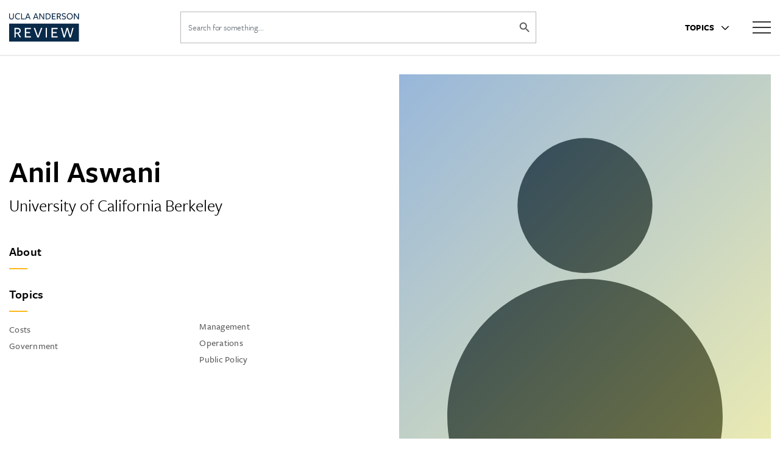

--- FILE ---
content_type: text/html; charset=UTF-8
request_url: https://anderson-review.ucla.edu/ucla-faculty-bio/anil-aswani/
body_size: 13582
content:
<!DOCTYPE html>
<html class="no-js" lang="en-US">

<head>

	<!-- Google Tag Manager -->
	<script>
		(function(w, d, s, l, i) {
			w[l] = w[l] || [];
			w[l].push({
				'gtm.start': new Date().getTime(),
				event: 'gtm.js'
			});
			var f = d.getElementsByTagName(s)[0],
				j = d.createElement(s),
				dl = l != 'dataLayer' ? '&l=' + l : '';
			j.async = true;
			j.src =
				'https://www.googletagmanager.com/gtm.js?id=' + i + dl;
			f.parentNode.insertBefore(j, f);
		})(window, document, 'script', 'dataLayer', 'GTM-NWF9NCM');
	</script>
	<!-- End Google Tag Manager -->

	<meta charset="UTF-8">
	<meta name="viewport" content="width=device-width, initial-scale=1.0">

	<link rel="profile" href="https://gmpg.org/xfn/11">

	<link rel="stylesheet" href="https://use.typekit.net/bzl4cui.css">

	<meta name='robots' content='index, follow, max-image-preview:large, max-snippet:-1, max-video-preview:-1' />
	<style>img:is([sizes="auto" i], [sizes^="auto," i]) { contain-intrinsic-size: 3000px 1500px }</style>
	
	<!-- This site is optimized with the Yoast SEO plugin v21.9.1 - https://yoast.com/wordpress/plugins/seo/ -->
	<title>Anil Aswani - UCLA Anderson Review</title>
	<link rel="canonical" href="https://anderson-review.ucla.edu/ucla-faculty-bio/anil-aswani/" />
	<meta property="og:locale" content="en_US" />
	<meta property="og:type" content="article" />
	<meta property="og:title" content="Anil Aswani - UCLA Anderson Review" />
	<meta property="og:url" content="https://anderson-review.ucla.edu/ucla-faculty-bio/anil-aswani/" />
	<meta property="og:site_name" content="UCLA Anderson Review" />
	<meta name="twitter:card" content="summary_large_image" />
	<script type="application/ld+json" class="yoast-schema-graph">{"@context":"https://schema.org","@graph":[{"@type":"WebPage","@id":"https://anderson-review.ucla.edu/ucla-faculty-bio/anil-aswani/","url":"https://anderson-review.ucla.edu/ucla-faculty-bio/anil-aswani/","name":"Anil Aswani - UCLA Anderson Review","isPartOf":{"@id":"https://anderson-review.ucla.edu/#website"},"datePublished":"2020-09-01T19:18:56+00:00","dateModified":"2020-09-01T19:18:56+00:00","breadcrumb":{"@id":"https://anderson-review.ucla.edu/ucla-faculty-bio/anil-aswani/#breadcrumb"},"inLanguage":"en-US","potentialAction":[{"@type":"ReadAction","target":["https://anderson-review.ucla.edu/ucla-faculty-bio/anil-aswani/"]}]},{"@type":"BreadcrumbList","@id":"https://anderson-review.ucla.edu/ucla-faculty-bio/anil-aswani/#breadcrumb","itemListElement":[{"@type":"ListItem","position":1,"name":"Home","item":"https://anderson-review.ucla.edu/"},{"@type":"ListItem","position":2,"name":"Anil Aswani"}]},{"@type":"WebSite","@id":"https://anderson-review.ucla.edu/#website","url":"https://anderson-review.ucla.edu/","name":"UCLA Anderson Review","description":"","publisher":{"@id":"https://anderson-review.ucla.edu/#organization"},"potentialAction":[{"@type":"SearchAction","target":{"@type":"EntryPoint","urlTemplate":"https://anderson-review.ucla.edu/?s={search_term_string}"},"query-input":"required name=search_term_string"}],"inLanguage":"en-US"},{"@type":"Organization","@id":"https://anderson-review.ucla.edu/#organization","name":"UCLA Anderson Review","url":"https://anderson-review.ucla.edu/","logo":{"@type":"ImageObject","inLanguage":"en-US","@id":"https://anderson-review.ucla.edu/#/schema/logo/image/","url":"https://anderson-review.ucla.edu/wp-content/uploads/2020/07/ucla-anderson-review-logo.png","contentUrl":"https://anderson-review.ucla.edu/wp-content/uploads/2020/07/ucla-anderson-review-logo.png","width":568,"height":154,"caption":"UCLA Anderson Review"},"image":{"@id":"https://anderson-review.ucla.edu/#/schema/logo/image/"}}]}</script>
	<!-- / Yoast SEO plugin. -->


<link rel='dns-prefetch' href='//cdn.jsdelivr.net' />
<link rel='dns-prefetch' href='//stackpath.bootstrapcdn.com' />
<link rel='dns-prefetch' href='//anderson-review.ucla.edu' />
<link rel='dns-prefetch' href='//unpkg.com' />
<link rel="alternate" type="application/rss+xml" title="UCLA Anderson Review &raquo; Feed" href="https://anderson-review.ucla.edu/feed/" />
<link rel="alternate" type="application/rss+xml" title="UCLA Anderson Review &raquo; Comments Feed" href="https://anderson-review.ucla.edu/comments/feed/" />
<script>
window._wpemojiSettings = {"baseUrl":"https:\/\/s.w.org\/images\/core\/emoji\/15.0.3\/72x72\/","ext":".png","svgUrl":"https:\/\/s.w.org\/images\/core\/emoji\/15.0.3\/svg\/","svgExt":".svg","source":{"concatemoji":"https:\/\/anderson-review.ucla.edu\/wp-includes\/js\/wp-emoji-release.min.js?ver=6.7.1"}};
/*! This file is auto-generated */
!function(i,n){var o,s,e;function c(e){try{var t={supportTests:e,timestamp:(new Date).valueOf()};sessionStorage.setItem(o,JSON.stringify(t))}catch(e){}}function p(e,t,n){e.clearRect(0,0,e.canvas.width,e.canvas.height),e.fillText(t,0,0);var t=new Uint32Array(e.getImageData(0,0,e.canvas.width,e.canvas.height).data),r=(e.clearRect(0,0,e.canvas.width,e.canvas.height),e.fillText(n,0,0),new Uint32Array(e.getImageData(0,0,e.canvas.width,e.canvas.height).data));return t.every(function(e,t){return e===r[t]})}function u(e,t,n){switch(t){case"flag":return n(e,"\ud83c\udff3\ufe0f\u200d\u26a7\ufe0f","\ud83c\udff3\ufe0f\u200b\u26a7\ufe0f")?!1:!n(e,"\ud83c\uddfa\ud83c\uddf3","\ud83c\uddfa\u200b\ud83c\uddf3")&&!n(e,"\ud83c\udff4\udb40\udc67\udb40\udc62\udb40\udc65\udb40\udc6e\udb40\udc67\udb40\udc7f","\ud83c\udff4\u200b\udb40\udc67\u200b\udb40\udc62\u200b\udb40\udc65\u200b\udb40\udc6e\u200b\udb40\udc67\u200b\udb40\udc7f");case"emoji":return!n(e,"\ud83d\udc26\u200d\u2b1b","\ud83d\udc26\u200b\u2b1b")}return!1}function f(e,t,n){var r="undefined"!=typeof WorkerGlobalScope&&self instanceof WorkerGlobalScope?new OffscreenCanvas(300,150):i.createElement("canvas"),a=r.getContext("2d",{willReadFrequently:!0}),o=(a.textBaseline="top",a.font="600 32px Arial",{});return e.forEach(function(e){o[e]=t(a,e,n)}),o}function t(e){var t=i.createElement("script");t.src=e,t.defer=!0,i.head.appendChild(t)}"undefined"!=typeof Promise&&(o="wpEmojiSettingsSupports",s=["flag","emoji"],n.supports={everything:!0,everythingExceptFlag:!0},e=new Promise(function(e){i.addEventListener("DOMContentLoaded",e,{once:!0})}),new Promise(function(t){var n=function(){try{var e=JSON.parse(sessionStorage.getItem(o));if("object"==typeof e&&"number"==typeof e.timestamp&&(new Date).valueOf()<e.timestamp+604800&&"object"==typeof e.supportTests)return e.supportTests}catch(e){}return null}();if(!n){if("undefined"!=typeof Worker&&"undefined"!=typeof OffscreenCanvas&&"undefined"!=typeof URL&&URL.createObjectURL&&"undefined"!=typeof Blob)try{var e="postMessage("+f.toString()+"("+[JSON.stringify(s),u.toString(),p.toString()].join(",")+"));",r=new Blob([e],{type:"text/javascript"}),a=new Worker(URL.createObjectURL(r),{name:"wpTestEmojiSupports"});return void(a.onmessage=function(e){c(n=e.data),a.terminate(),t(n)})}catch(e){}c(n=f(s,u,p))}t(n)}).then(function(e){for(var t in e)n.supports[t]=e[t],n.supports.everything=n.supports.everything&&n.supports[t],"flag"!==t&&(n.supports.everythingExceptFlag=n.supports.everythingExceptFlag&&n.supports[t]);n.supports.everythingExceptFlag=n.supports.everythingExceptFlag&&!n.supports.flag,n.DOMReady=!1,n.readyCallback=function(){n.DOMReady=!0}}).then(function(){return e}).then(function(){var e;n.supports.everything||(n.readyCallback(),(e=n.source||{}).concatemoji?t(e.concatemoji):e.wpemoji&&e.twemoji&&(t(e.twemoji),t(e.wpemoji)))}))}((window,document),window._wpemojiSettings);
</script>
<style id='wp-emoji-styles-inline-css'>

	img.wp-smiley, img.emoji {
		display: inline !important;
		border: none !important;
		box-shadow: none !important;
		height: 1em !important;
		width: 1em !important;
		margin: 0 0.07em !important;
		vertical-align: -0.1em !important;
		background: none !important;
		padding: 0 !important;
	}
</style>
<link rel='stylesheet' id='wp-block-library-css' href='https://anderson-review.ucla.edu/wp-includes/css/dist/block-library/style.min.css?ver=6.7.1' media='all' />
<style id='classic-theme-styles-inline-css'>
/*! This file is auto-generated */
.wp-block-button__link{color:#fff;background-color:#32373c;border-radius:9999px;box-shadow:none;text-decoration:none;padding:calc(.667em + 2px) calc(1.333em + 2px);font-size:1.125em}.wp-block-file__button{background:#32373c;color:#fff;text-decoration:none}
</style>
<style id='global-styles-inline-css'>
:root{--wp--preset--aspect-ratio--square: 1;--wp--preset--aspect-ratio--4-3: 4/3;--wp--preset--aspect-ratio--3-4: 3/4;--wp--preset--aspect-ratio--3-2: 3/2;--wp--preset--aspect-ratio--2-3: 2/3;--wp--preset--aspect-ratio--16-9: 16/9;--wp--preset--aspect-ratio--9-16: 9/16;--wp--preset--color--black: #000000;--wp--preset--color--cyan-bluish-gray: #abb8c3;--wp--preset--color--white: #ffffff;--wp--preset--color--pale-pink: #f78da7;--wp--preset--color--vivid-red: #cf2e2e;--wp--preset--color--luminous-vivid-orange: #ff6900;--wp--preset--color--luminous-vivid-amber: #fcb900;--wp--preset--color--light-green-cyan: #7bdcb5;--wp--preset--color--vivid-green-cyan: #00d084;--wp--preset--color--pale-cyan-blue: #8ed1fc;--wp--preset--color--vivid-cyan-blue: #0693e3;--wp--preset--color--vivid-purple: #9b51e0;--wp--preset--color--accent: #0577da;--wp--preset--color--primary: #000000;--wp--preset--color--secondary: #6d6d6d;--wp--preset--color--subtle-background: #dbdbdb;--wp--preset--color--background: #ffffff;--wp--preset--gradient--vivid-cyan-blue-to-vivid-purple: linear-gradient(135deg,rgba(6,147,227,1) 0%,rgb(155,81,224) 100%);--wp--preset--gradient--light-green-cyan-to-vivid-green-cyan: linear-gradient(135deg,rgb(122,220,180) 0%,rgb(0,208,130) 100%);--wp--preset--gradient--luminous-vivid-amber-to-luminous-vivid-orange: linear-gradient(135deg,rgba(252,185,0,1) 0%,rgba(255,105,0,1) 100%);--wp--preset--gradient--luminous-vivid-orange-to-vivid-red: linear-gradient(135deg,rgba(255,105,0,1) 0%,rgb(207,46,46) 100%);--wp--preset--gradient--very-light-gray-to-cyan-bluish-gray: linear-gradient(135deg,rgb(238,238,238) 0%,rgb(169,184,195) 100%);--wp--preset--gradient--cool-to-warm-spectrum: linear-gradient(135deg,rgb(74,234,220) 0%,rgb(151,120,209) 20%,rgb(207,42,186) 40%,rgb(238,44,130) 60%,rgb(251,105,98) 80%,rgb(254,248,76) 100%);--wp--preset--gradient--blush-light-purple: linear-gradient(135deg,rgb(255,206,236) 0%,rgb(152,150,240) 100%);--wp--preset--gradient--blush-bordeaux: linear-gradient(135deg,rgb(254,205,165) 0%,rgb(254,45,45) 50%,rgb(107,0,62) 100%);--wp--preset--gradient--luminous-dusk: linear-gradient(135deg,rgb(255,203,112) 0%,rgb(199,81,192) 50%,rgb(65,88,208) 100%);--wp--preset--gradient--pale-ocean: linear-gradient(135deg,rgb(255,245,203) 0%,rgb(182,227,212) 50%,rgb(51,167,181) 100%);--wp--preset--gradient--electric-grass: linear-gradient(135deg,rgb(202,248,128) 0%,rgb(113,206,126) 100%);--wp--preset--gradient--midnight: linear-gradient(135deg,rgb(2,3,129) 0%,rgb(40,116,252) 100%);--wp--preset--font-size--small: 18px;--wp--preset--font-size--medium: 20px;--wp--preset--font-size--large: 26.25px;--wp--preset--font-size--x-large: 42px;--wp--preset--font-size--normal: 21px;--wp--preset--font-size--larger: 32px;--wp--preset--spacing--20: 0.44rem;--wp--preset--spacing--30: 0.67rem;--wp--preset--spacing--40: 1rem;--wp--preset--spacing--50: 1.5rem;--wp--preset--spacing--60: 2.25rem;--wp--preset--spacing--70: 3.38rem;--wp--preset--spacing--80: 5.06rem;--wp--preset--shadow--natural: 6px 6px 9px rgba(0, 0, 0, 0.2);--wp--preset--shadow--deep: 12px 12px 50px rgba(0, 0, 0, 0.4);--wp--preset--shadow--sharp: 6px 6px 0px rgba(0, 0, 0, 0.2);--wp--preset--shadow--outlined: 6px 6px 0px -3px rgba(255, 255, 255, 1), 6px 6px rgba(0, 0, 0, 1);--wp--preset--shadow--crisp: 6px 6px 0px rgba(0, 0, 0, 1);}:where(.is-layout-flex){gap: 0.5em;}:where(.is-layout-grid){gap: 0.5em;}body .is-layout-flex{display: flex;}.is-layout-flex{flex-wrap: wrap;align-items: center;}.is-layout-flex > :is(*, div){margin: 0;}body .is-layout-grid{display: grid;}.is-layout-grid > :is(*, div){margin: 0;}:where(.wp-block-columns.is-layout-flex){gap: 2em;}:where(.wp-block-columns.is-layout-grid){gap: 2em;}:where(.wp-block-post-template.is-layout-flex){gap: 1.25em;}:where(.wp-block-post-template.is-layout-grid){gap: 1.25em;}.has-black-color{color: var(--wp--preset--color--black) !important;}.has-cyan-bluish-gray-color{color: var(--wp--preset--color--cyan-bluish-gray) !important;}.has-white-color{color: var(--wp--preset--color--white) !important;}.has-pale-pink-color{color: var(--wp--preset--color--pale-pink) !important;}.has-vivid-red-color{color: var(--wp--preset--color--vivid-red) !important;}.has-luminous-vivid-orange-color{color: var(--wp--preset--color--luminous-vivid-orange) !important;}.has-luminous-vivid-amber-color{color: var(--wp--preset--color--luminous-vivid-amber) !important;}.has-light-green-cyan-color{color: var(--wp--preset--color--light-green-cyan) !important;}.has-vivid-green-cyan-color{color: var(--wp--preset--color--vivid-green-cyan) !important;}.has-pale-cyan-blue-color{color: var(--wp--preset--color--pale-cyan-blue) !important;}.has-vivid-cyan-blue-color{color: var(--wp--preset--color--vivid-cyan-blue) !important;}.has-vivid-purple-color{color: var(--wp--preset--color--vivid-purple) !important;}.has-black-background-color{background-color: var(--wp--preset--color--black) !important;}.has-cyan-bluish-gray-background-color{background-color: var(--wp--preset--color--cyan-bluish-gray) !important;}.has-white-background-color{background-color: var(--wp--preset--color--white) !important;}.has-pale-pink-background-color{background-color: var(--wp--preset--color--pale-pink) !important;}.has-vivid-red-background-color{background-color: var(--wp--preset--color--vivid-red) !important;}.has-luminous-vivid-orange-background-color{background-color: var(--wp--preset--color--luminous-vivid-orange) !important;}.has-luminous-vivid-amber-background-color{background-color: var(--wp--preset--color--luminous-vivid-amber) !important;}.has-light-green-cyan-background-color{background-color: var(--wp--preset--color--light-green-cyan) !important;}.has-vivid-green-cyan-background-color{background-color: var(--wp--preset--color--vivid-green-cyan) !important;}.has-pale-cyan-blue-background-color{background-color: var(--wp--preset--color--pale-cyan-blue) !important;}.has-vivid-cyan-blue-background-color{background-color: var(--wp--preset--color--vivid-cyan-blue) !important;}.has-vivid-purple-background-color{background-color: var(--wp--preset--color--vivid-purple) !important;}.has-black-border-color{border-color: var(--wp--preset--color--black) !important;}.has-cyan-bluish-gray-border-color{border-color: var(--wp--preset--color--cyan-bluish-gray) !important;}.has-white-border-color{border-color: var(--wp--preset--color--white) !important;}.has-pale-pink-border-color{border-color: var(--wp--preset--color--pale-pink) !important;}.has-vivid-red-border-color{border-color: var(--wp--preset--color--vivid-red) !important;}.has-luminous-vivid-orange-border-color{border-color: var(--wp--preset--color--luminous-vivid-orange) !important;}.has-luminous-vivid-amber-border-color{border-color: var(--wp--preset--color--luminous-vivid-amber) !important;}.has-light-green-cyan-border-color{border-color: var(--wp--preset--color--light-green-cyan) !important;}.has-vivid-green-cyan-border-color{border-color: var(--wp--preset--color--vivid-green-cyan) !important;}.has-pale-cyan-blue-border-color{border-color: var(--wp--preset--color--pale-cyan-blue) !important;}.has-vivid-cyan-blue-border-color{border-color: var(--wp--preset--color--vivid-cyan-blue) !important;}.has-vivid-purple-border-color{border-color: var(--wp--preset--color--vivid-purple) !important;}.has-vivid-cyan-blue-to-vivid-purple-gradient-background{background: var(--wp--preset--gradient--vivid-cyan-blue-to-vivid-purple) !important;}.has-light-green-cyan-to-vivid-green-cyan-gradient-background{background: var(--wp--preset--gradient--light-green-cyan-to-vivid-green-cyan) !important;}.has-luminous-vivid-amber-to-luminous-vivid-orange-gradient-background{background: var(--wp--preset--gradient--luminous-vivid-amber-to-luminous-vivid-orange) !important;}.has-luminous-vivid-orange-to-vivid-red-gradient-background{background: var(--wp--preset--gradient--luminous-vivid-orange-to-vivid-red) !important;}.has-very-light-gray-to-cyan-bluish-gray-gradient-background{background: var(--wp--preset--gradient--very-light-gray-to-cyan-bluish-gray) !important;}.has-cool-to-warm-spectrum-gradient-background{background: var(--wp--preset--gradient--cool-to-warm-spectrum) !important;}.has-blush-light-purple-gradient-background{background: var(--wp--preset--gradient--blush-light-purple) !important;}.has-blush-bordeaux-gradient-background{background: var(--wp--preset--gradient--blush-bordeaux) !important;}.has-luminous-dusk-gradient-background{background: var(--wp--preset--gradient--luminous-dusk) !important;}.has-pale-ocean-gradient-background{background: var(--wp--preset--gradient--pale-ocean) !important;}.has-electric-grass-gradient-background{background: var(--wp--preset--gradient--electric-grass) !important;}.has-midnight-gradient-background{background: var(--wp--preset--gradient--midnight) !important;}.has-small-font-size{font-size: var(--wp--preset--font-size--small) !important;}.has-medium-font-size{font-size: var(--wp--preset--font-size--medium) !important;}.has-large-font-size{font-size: var(--wp--preset--font-size--large) !important;}.has-x-large-font-size{font-size: var(--wp--preset--font-size--x-large) !important;}
:where(.wp-block-post-template.is-layout-flex){gap: 1.25em;}:where(.wp-block-post-template.is-layout-grid){gap: 1.25em;}
:where(.wp-block-columns.is-layout-flex){gap: 2em;}:where(.wp-block-columns.is-layout-grid){gap: 2em;}
:root :where(.wp-block-pullquote){font-size: 1.5em;line-height: 1.6;}
</style>
<link rel='stylesheet' id='ivory-search-styles-css' href='https://anderson-review.ucla.edu/wp-content/plugins/add-search-to-menu/public/css/ivory-search.min.css?ver=5.5.4' media='all' />
<link rel='stylesheet' id='bootstrap-style-css' href='//stackpath.bootstrapcdn.com/bootstrap/4.5.0/css/bootstrap.min.css?ver=6.7.1' media='all' />
<link rel='stylesheet' id='fancybox-style-css' href='//cdn.jsdelivr.net/gh/fancyapps/fancybox@3.5.7/dist/jquery.fancybox.min.css?ver=6.7.1' media='all' />
<link rel='stylesheet' id='parent-style-css' href='https://anderson-review.ucla.edu/wp-content/themes/twentytwenty/style.css?ver=1.0' media='all' />
<link rel='stylesheet' id='child-style-css' href='https://anderson-review.ucla.edu/wp-content/themes/UCLA-Anderson-Review-Theme-2020/assets/css/main.css?ver=6.7.1' media='all' />
<link rel='stylesheet' id='bios-style-css' href='https://anderson-review.ucla.edu/wp-content/themes/UCLA-Anderson-Review-Theme-2020/assets/css/faculty-bio.css?ver=6.7.1' media='all' />
<link rel='stylesheet' id='archive-style-css' href='https://anderson-review.ucla.edu/wp-content/themes/UCLA-Anderson-Review-Theme-2020/assets/css/archive.css?ver=6.7.1' media='all' />
<link rel='stylesheet' id='authors-css' href='https://anderson-review.ucla.edu/wp-content/themes/UCLA-Anderson-Review-Theme-2020/assets/css/authors.css?ver=6.7.1' media='all' />
<link rel='stylesheet' id='flickity-css' href='//unpkg.com/flickity@2/dist/flickity.min.css?ver=6.7.1' media='all' />
<link rel='stylesheet' id='twentytwenty-style-css' href='https://anderson-review.ucla.edu/wp-content/themes/UCLA-Anderson-Review-Theme-2020/style.css?ver=6.7.1' media='all' />
<link rel='stylesheet' id='twentytwenty-print-style-css' href='https://anderson-review.ucla.edu/wp-content/themes/twentytwenty/print.css?ver=6.7.1' media='print' />
<script src="https://anderson-review.ucla.edu/wp-includes/js/jquery/jquery.min.js?ver=3.7.1" id="jquery-core-js"></script>
<script src="https://anderson-review.ucla.edu/wp-includes/js/jquery/jquery-migrate.min.js?ver=3.4.1" id="jquery-migrate-js"></script>
<script src="//cdn.jsdelivr.net/npm/popper.js@1.16.0/dist/umd/popper.min.js?ver=6.7.1" id="popper-js-js"></script>
<script src="//stackpath.bootstrapcdn.com/bootstrap/4.5.0/js/bootstrap.min.js?ver=6.7.1" id="boostrap-js-js"></script>
<script src="https://anderson-review.ucla.edu/wp-content/themes/UCLA-Anderson-Review-Theme-2020/assets/js/global.js?ver=6.7.1" id="global-js-js"></script>
<script src="https://anderson-review.ucla.edu/wp-content/themes/UCLA-Anderson-Review-Theme-2020/assets/js/setCookie.js?ver=6.7.1" id="setCookie-js-js"></script>
<script src="https://anderson-review.ucla.edu/wp-content/themes/UCLA-Anderson-Review-Theme-2020/assets/js/searchDrop.js?ver=6.7.1" id="searchDrop-js-js"></script>
<script src="//unpkg.com/flickity@2/dist/flickity.pkgd.min.js?ver=6.7.1" id="flickity-js-js"></script>
<script src="https://anderson-review.ucla.edu/wp-content/themes/UCLA-Anderson-Review-Theme-2020/assets/js/carousel.js?ver=6.7.1" id="carousel-js-js"></script>
<script src="https://anderson-review.ucla.edu/wp-content/themes/UCLA-Anderson-Review-Theme-2020/assets/js/nav.js?ver=6.7.1" id="nav-js-js"></script>
<script src="//cdn.jsdelivr.net/gh/fancyapps/fancybox@3.5.7/dist/jquery.fancybox.min.js?ver=6.7.1" id="fancybox-js-js"></script>
<script src="https://anderson-review.ucla.edu/wp-content/themes/UCLA-Anderson-Review-Theme-2020/assets/js/widowFix.js?ver=6.7.1" id="widowFix.js-js"></script>
<script src="https://anderson-review.ucla.edu/wp-content/themes/twentytwenty/assets/js/index.js?ver=6.7.1" id="twentytwenty-js-js" async></script>
<link rel="https://api.w.org/" href="https://anderson-review.ucla.edu/wp-json/" /><link rel="alternate" title="JSON" type="application/json" href="https://anderson-review.ucla.edu/wp-json/wp/v2/ucla_faculty_bio/3042" /><link rel="EditURI" type="application/rsd+xml" title="RSD" href="https://anderson-review.ucla.edu/xmlrpc.php?rsd" />
<meta name="generator" content="WordPress 6.7.1" />
<link rel="alternate" title="oEmbed (JSON)" type="application/json+oembed" href="https://anderson-review.ucla.edu/wp-json/oembed/1.0/embed?url=https%3A%2F%2Fanderson-review.ucla.edu%2Fucla-faculty-bio%2Fanil-aswani%2F" />
<link rel="alternate" title="oEmbed (XML)" type="text/xml+oembed" href="https://anderson-review.ucla.edu/wp-json/oembed/1.0/embed?url=https%3A%2F%2Fanderson-review.ucla.edu%2Fucla-faculty-bio%2Fanil-aswani%2F&#038;format=xml" />
	<script>document.documentElement.className = document.documentElement.className.replace( 'no-js', 'js' );</script>
	<style id="custom-background-css">
body.custom-background { background-color: #ffffff; }
</style>
	<link rel="icon" href="https://anderson-review.ucla.edu/wp-content/uploads/2024/07/2024-favicon-w-150x150.png" sizes="32x32" />
<link rel="icon" href="https://anderson-review.ucla.edu/wp-content/uploads/2024/07/2024-favicon-w-300x300.png" sizes="192x192" />
<link rel="apple-touch-icon" href="https://anderson-review.ucla.edu/wp-content/uploads/2024/07/2024-favicon-w-300x300.png" />
<meta name="msapplication-TileImage" content="https://anderson-review.ucla.edu/wp-content/uploads/2024/07/2024-favicon-w-300x300.png" />
			<style type="text/css">
						#is-ajax-search-result-1459 .is-ajax-search-post,                        
	            #is-ajax-search-result-1459 .is-show-more-results,
	            #is-ajax-search-details-1459 .is-ajax-search-items > div {
					background-color: #ffffff !important;
				}
            				#is-ajax-search-result-1459 .is-ajax-search-post:hover,
	            #is-ajax-search-result-1459 .is-show-more-results:hover,
	            #is-ajax-search-details-1459 .is-ajax-search-tags-details > div:hover,
	            #is-ajax-search-details-1459 .is-ajax-search-categories-details > div:hover {
					background-color: #ffffff !important;
				}
                        				#is-ajax-search-result-1459 .is-ajax-search-post,
				#is-ajax-search-details-1459 .is-ajax-search-post-details {
				    border-color: #ffffff !important;
				}
                #is-ajax-search-result-1459,
                #is-ajax-search-details-1459 {
                    background-color: #ffffff !important;
                }
						.is-form-id-1459 .is-search-submit:focus,
			.is-form-id-1459 .is-search-submit:hover,
			.is-form-id-1459 .is-search-submit,
            .is-form-id-1459 .is-search-icon {
			            background-color: #ffffff !important;            border-color: #ffffff !important;			}
            			.is-form-style-1.is-form-id-1459 .is-search-input:focus,
			.is-form-style-1.is-form-id-1459 .is-search-input:hover,
			.is-form-style-1.is-form-id-1459 .is-search-input,
			.is-form-style-2.is-form-id-1459 .is-search-input:focus,
			.is-form-style-2.is-form-id-1459 .is-search-input:hover,
			.is-form-style-2.is-form-id-1459 .is-search-input,
			.is-form-style-3.is-form-id-1459 .is-search-input:focus,
			.is-form-style-3.is-form-id-1459 .is-search-input:hover,
			.is-form-style-3.is-form-id-1459 .is-search-input,
			.is-form-id-1459 .is-search-input:focus,
			.is-form-id-1459 .is-search-input:hover,
			.is-form-id-1459 .is-search-input {
                                                                border-color: #ffffff !important;                                background-color: #ffffff !important;			}
                        			</style>
		
</head>

<body class="ucla_faculty_bio-template-default single single-ucla_faculty_bio postid-3042 custom-background wp-custom-logo twentytwenty singular enable-search-modal missing-post-thumbnail has-single-pagination not-showing-comments show-avatars footer-top-hidden reduced-spacing">

	<!-- Google Tag Manager (noscript) -->
	<noscript><iframe src="https://www.googletagmanager.com/ns.html?id=GTM-NWF9NCM" height="0" width="0" style="display:none;visibility:hidden"></iframe></noscript>
	<!-- End Google Tag Manager (noscript) -->

	<div id="skip-nav" role="navigation" aria-labelledby="skip-nav">
		<a href="#main-nav-items">Skip to Navigation</a>
		<a href="#search">Skip to Search</a>
		<a href="#site-content">Skip to Main Content</a>
		<a href="#site-footer">Skip to Footer Links</a>
	</div>

	<a class="skip-link screen-reader-text" href="#site-content">Skip to the content</a>
	<!-- Check IE Version, if below 10, then show message -->
	<!-- Check IE Version, if below 10, then show message -->

	<header id="site-header" class="header-footer-group" role="banner">
		<nav>
			<div id="main-nav-items" class="container">
				<div class="row align-items-center no-gutters">
					<div class="col-5 col-md-2">
						<a href="/">
							<span class="ada-hidden">UCLA Anderson Review</span>							
							<svg id="logo-uar" version="1.1" xmlns="http://www.w3.org/2000/svg" xmlns:xlink="http://www.w3.org/1999/xlink" x="0px" y="0px" width="368px" height="150px" viewBox="0 0 368 150" style="overflow:visible;enable-background:new 0 0 368 150;" xml:space="preserve">
								
								<defs>
								</defs>
								<g id="Layer_2_2_">
									<g id="Layer_1-2_1_">
										<path class="cls-1" d="M12.4,33.2C4.4,33.2,0,28.3,0,20.7V0.8h4.3V20c0,5.7,2.7,9.1,8.4,9.1c4.9,0,8-2.9,8-8.8V0.8h4.2v19.5
			C24.8,28.2,20.7,33.2,12.4,33.2z" />
										<path class="cls-1" d="M55.6,6.5c-2.5-1.8-5.5-2.7-8.6-2.7c-6.9,0-11.5,4.8-11.5,12.6s4.7,12.9,11.6,12.9c3.3,0,6.4-1.1,9-3.1
			l0.7,4.3c-3,1.7-6.4,2.7-9.8,2.6c-9.3,0-15.9-6.4-15.9-16.5S37.8,0,47,0c3.5,0,7,0.9,10,2.6L55.6,6.5z" />
										<path class="cls-1" d="M63.2,32.4V0.8h4.3v27.6h15.3v4.1L63.2,32.4L63.2,32.4z" />
										<path class="cls-1" d="M113.1,32.4h-4.4l-3-8.3H92l-3,8.3h-4.5L96.4,0.8h4.9L113.1,32.4z M98.9,5.2l-5.5,15h10.9L98.9,5.2z" />
										<path class="cls-1" d="M154.8,32.4h-4.4l-3-8.3h-13.7l-3,8.3h-4.5l11.9-31.7h4.9L154.8,32.4z M140.5,5.2l-5.5,15h10.9L140.5,5.2z" />
										<path class="cls-1" d="M180.7,0.8h4.2v32h-4.7l-17-25.9v25.5H159V0.8h4.8l16.9,25.5V0.8z" />
										<path class="cls-1" d="M202.2,32.4h-9.3V0.8h9.5c10.5,0,16.8,6.2,16.8,15.6C219.2,26.1,213.1,32.4,202.2,32.4z M202.2,4.8h-5v23.7
			h5.2c7.6,0,12.5-4,12.5-11.8S210.2,4.8,202.2,4.8z" />
										<path class="cls-1" d="M225.5,32.4V0.8h20.1v4h-15.8v9.8h13.1v4h-13.1v9.9h15.8v4L225.5,32.4z" />
										<path class="cls-1" d="M256.3,32.4H252V0.8h9.5c7.7,0,11.7,3.6,11.7,9.3c0,4.8-2.8,7.7-7.1,9.1l8.6,13.3h-5.1l-7.7-12.6l-5.4,0.4
			L256.3,32.4z M261.5,16.3c4.2-0.1,7.3-2.1,7.3-6c0-3.8-3-5.5-7.9-5.5h-4.7v11.7L261.5,16.3z" />
										<path class="cls-1" d="M295.3,24c0-3.2-2.4-4.5-7.6-5.8c-4.5-1.2-9.5-3.1-9.5-9.3c0-5.3,4.3-8.9,10.6-8.9c3.5,0,7,0.9,10,2.8
			l-1.5,3.8c-2.5-1.7-5.4-2.6-8.4-2.6c-4.6,0-6.4,2.1-6.4,4.7c0,3.2,2.7,4.3,7.7,5.7c4.6,1.2,9.3,3.4,9.3,9.4
			c0,5.5-4.5,9.5-11.1,9.5c-3.7,0-7.4-1-10.6-3l1.4-3.9c2.7,1.9,5.9,3,9.3,3C292.4,29.3,295.3,27.2,295.3,24z" />
										<path class="cls-1" d="M319.9,33.2c-9.3,0-15.9-6.5-15.9-16.5C304,7.2,310.6,0,319.9,0s15.9,6.4,15.9,16.5
			C335.8,26,329.2,33.2,319.9,33.2z M319.8,3.8c-6.7,0-11.5,5-11.5,12.6c0,7.8,4.7,12.9,11.6,12.9c6.7,0,11.5-5.1,11.5-12.7
			C331.5,8.9,326.8,3.8,319.8,3.8z" />
										<path class="cls-1" d="M363.8,0.8h4.2v32h-4.7l-17-25.9v25.5h-4.2V0.8h4.8l16.9,25.5L363.8,0.8L363.8,0.8z" />
										<path class="cls-1" d="M54.5,92.4c0-6-4.8-8.8-12.5-8.8h-7.4v18.5L43,102C49.6,101.7,54.5,98.6,54.5,92.4z" />
										<path class="cls-1" d="M0,55v95h368V55H0z M55.5,127.6l-12.2-19.9l-8.6,0.6v19.3h-6.8V77.4h15c12.1,0,18.5,5.8,18.5,14.7
			c0,7.6-4.4,12.2-11.3,14.4l13.6,21L55.5,127.6z M114.7,83.8h-25v15.5h20.8v6.3H89.7v15.7h25v6.3H82.9V77.4h31.8V83.8z
			 M156.2,127.6h-7.9l-18.5-50.2h7l15.6,42.9L168,77.4h7.1L156.2,127.6z M199.5,127.6h-6.8V77.4h6.8V127.6z M255.4,83.8h-25v15.5
			h20.8v6.3h-20.8v15.7h25v6.3h-31.8V77.4h31.8V83.8z M325.9,127.6h-6.8l-12.4-41.8L294,127.6h-6.7L273,77.4h7.1l10.9,40.9
			l11.8-40.9h7.9l12.1,40.9l10.7-40.9h6.7L325.9,127.6z" />
									</g>
								</g>
							</svg>
						</a>
					</div>
					<div class="col-md-7 col-lg-7 d-none d-md-block">
						<div id="search" class="search-box">
							<form  class="is-search-form is-form-style is-form-style-3 is-form-id-1459 " action="https://anderson-review.ucla.edu/" method="get" role="search" ><label for="is-search-input-1459"><span class="is-screen-reader-text">Search for:</span><input  type="search" id="is-search-input-1459" name="s" value="" class="is-search-input" placeholder="Search for something..." autocomplete=off /></label><button type="submit" class="is-search-submit"><span class="is-screen-reader-text">Search Button</span><span class="is-search-icon"><svg focusable="false" aria-label="Search" xmlns="http://www.w3.org/2000/svg" viewBox="0 0 24 24" width="24px"><path d="M15.5 14h-.79l-.28-.27C15.41 12.59 16 11.11 16 9.5 16 5.91 13.09 3 9.5 3S3 5.91 3 9.5 5.91 16 9.5 16c1.61 0 3.09-.59 4.23-1.57l.27.28v.79l5 4.99L20.49 19l-4.99-5zm-6 0C7.01 14 5 11.99 5 9.5S7.01 5 9.5 5 14 7.01 14 9.5 11.99 14 9.5 14z"></path></svg></span></button><input type="hidden" name="id" value="1459" /></form>						</div>
					</div>
					<!-- <div class="col-12">[SEARCH]</div> -->
					<div class="col-7 col-md-3 col-lg-3 text-right">
						<a class="menu-dropdown" href="#" aria-expanded="false">Topics <svg id="menu-caret" width="1em" height="1em" viewBox="0 0 16 16" class="bi bi-chevron-down" fill="currentColor" xmlns="http://www.w3.org/2000/svg">
								<path fill-rule="evenodd" d="M1.646 4.646a.5.5 0 0 1 .708 0L8 10.293l5.646-5.647a.5.5 0 0 1 .708.708l-6 6a.5.5 0 0 1-.708 0l-6-6a.5.5 0 0 1 0-.708z" />
							</svg></a>
						<!-- HAMBURGER NAV -->
						<button class="hamburger-btn" aria-label="Hamburger Menu" aria-expanded="false">
							<div class="hamburger">
								<div class="bar1"></div>
								<div class="bar2"></div>
								<div class="bar3"></div>
							</div>
						</button>
					</div>
				</div>
			</div>

			<div class="topics-menu">
				<div class="container">
	<div class="main-menu-headers topics">Popular Topics
		<hr>
	</div>

	<div class="row pb-5">
		<div class="col-md-12 topics-main-menu-cols">

			<ul class="uar_main-menu reset-list-style"><li><a class="main-menu-link" href="https://anderson-review.ucla.edu/topics/economics/">Economics</a></li><li><a class="main-menu-link" href="https://anderson-review.ucla.edu/topics/behavioral-economics/">Behavioral Economics</a></li><li><a class="main-menu-link" href="https://anderson-review.ucla.edu/topics/behavioral-decision-making/">Behavioral Decision Making</a></li><li><a class="main-menu-link" href="https://anderson-review.ucla.edu/topics/strategy/">Strategy</a></li><li><a class="main-menu-link" href="https://anderson-review.ucla.edu/topics/management/">Management</a></li><li><a class="main-menu-link" href="https://anderson-review.ucla.edu/topics/investing/">Investing</a></li><li><a class="main-menu-link" href="https://anderson-review.ucla.edu/topics/technology/">Technology</a></li><li><a class="main-menu-link" href="https://anderson-review.ucla.edu/topics/consumer-behavior/">Consumer Behavior</a></li><li><a class="main-menu-link" href="https://anderson-review.ucla.edu/topics/public-policy/">Public Policy</a></li><li><a class="main-menu-link" href="https://anderson-review.ucla.edu/topics/health/">Health</a></li><li><a class="main-menu-link" href="https://anderson-review.ucla.edu/topics/health-care/">Health Care</a></li><li><a class="main-menu-link" href="https://anderson-review.ucla.edu/topics/pricing/">Pricing</a></li><li><a class="main-menu-link" href="https://anderson-review.ucla.edu/topics/economy/">Economy</a></li><li><a class="main-menu-link" href="https://anderson-review.ucla.edu/topics/bias/">Bias</a></li><li><a class="main-menu-link" href="https://anderson-review.ucla.edu/topics/organizational-culture/">Organizational Culture</a></li><li><a class="main-menu-link" href="https://anderson-review.ucla.edu/topics/workplace/">Workplace</a></li><li><a class="main-menu-link" href="https://anderson-review.ucla.edu/topics/innovation/">Innovation</a></li><li><a class="main-menu-link" href="https://anderson-review.ucla.edu/topics/operations/">Operations</a></li><li><a class="main-menu-link" href="https://anderson-review.ucla.edu/topics/costs/">Costs</a></li><li><a class="main-menu-link" href="https://anderson-review.ucla.edu/topics/wellness/">Wellness</a></li><li><a class="main-menu-link" href="https://anderson-review.ucla.edu/topics/stock-returns/">Stock Returns</a></li><li><a class="main-menu-link" href="https://anderson-review.ucla.edu/topics/competition/">Competition</a></li><li><a class="main-menu-link" href="https://anderson-review.ucla.edu/topics/wealth-inequality/">Wealth Inequality</a></li><li><a class="main-menu-link" href="https://anderson-review.ucla.edu/topics/supply-chain/">Supply Chain</a></li><li><a class="main-menu-link" href="https://anderson-review.ucla.edu/topics/government/">Government</a></li><li><a class="main-menu-link" href="https://anderson-review.ucla.edu/topics/politics/">Politics</a></li><li><a class="main-menu-link" href="https://anderson-review.ucla.edu/topics/markets/">Markets</a></li><li><a class="main-menu-link" href="https://anderson-review.ucla.edu/topics/social-responsibility/">Social Responsibility</a></li></ul>
			<a href="/topics">All Topics</a>
		</div>

	</div><!-- .topics-menu-wrapper -->
</div>			</div>

			<div class="main-menu">
				<div class="container">
	
	
			
			<div class="row">
    
					<div class="col-12 col-md-3">
						
						<!-- accordion --> 
						
						
						
						<div id="accordion">
  <div class="">
    <div class="" id="headingOne">
      <h5 class="mb-0 mt-0">
        <button class="btn btn-link menu-btn" data-toggle="collapse" data-target="#collapseOne" aria-expanded="true" aria-controls="collapseOne">
          <div class="main-menu-headers">Explore<span class="d-md-none"> +</span><hr></div>
        </button>
      </h5>
    </div>

    <div id="collapseOne" class="collapse" data-parent="#accordion">
      <div class="ml-3">
		  <nav aria-label="explore" id="explore">
        <ul class="uar_main-menu reset-list-style" aria-labelledby="explore">

								<li id="menu-item-656" class="menu-item menu-item-type-post_type menu-item-object-page current_page_parent menu-item-656"><a href="https://anderson-review.ucla.edu/the-latest/">The Latest</a></li>
<li id="menu-item-2390" class="menu-item menu-item-type-post_type menu-item-object-page menu-item-2390"><a href="https://anderson-review.ucla.edu/most-popular/">Most Popular</a></li>
<li id="menu-item-2377" class="menu-item menu-item-type-post_type menu-item-object-page menu-item-2377"><a href="https://anderson-review.ucla.edu/features/">Features</a></li>
<li id="menu-item-2376" class="menu-item menu-item-type-post_type menu-item-object-page menu-item-2376"><a href="https://anderson-review.ucla.edu/research-briefs/">Research Briefs</a></li>
<li id="menu-item-4231" class="menu-item menu-item-type-post_type menu-item-object-page menu-item-4231"><a href="https://anderson-review.ucla.edu/quizzes/">Quizzes</a></li>
<li id="menu-item-4315" class="menu-item menu-item-type-post_type menu-item-object-page menu-item-4315"><a href="https://anderson-review.ucla.edu/the-forecast/">The Forecast</a></li>
<li id="menu-item-14692" class="menu-item menu-item-type-post_type menu-item-object-page menu-item-14692"><a href="https://anderson-review.ucla.edu/how-the-world-works-podcast/">Podcasts</a></li>
<li id="menu-item-18378" class="menu-item menu-item-type-post_type menu-item-object-page menu-item-18378"><a href="https://anderson-review.ucla.edu/news-coverage/">News Coverage</a></li>
<li id="menu-item-2378" class="menu-item menu-item-type-post_type menu-item-object-page menu-item-2378"><a href="https://anderson-review.ucla.edu/topics/">All Topics</a></li>

								</ul>
			  </nav>
      </div>
    </div>
  </div>
  
  
</div>
					<!-- .Accordion -->
				
					</div>
					
					<div class="col-12 col-md-3">
						
						<!-- accordion --> 
						
						
						
						<div id="accordion2">
  <div class="">
    <div class="" id="headingTwo">
      <h5 class="mb-0 mt-0">
        <button class="btn btn-link menu-btn" data-toggle="collapse" data-target="#collapseTwo" aria-expanded="true" aria-controls="collapseTwo">
          <div class="main-menu-headers">Areas<span class="d-md-none"> +</span><hr></div>
        </button>
      </h5>
    </div>

    <div id="collapseTwo" class="collapse" data-parent="#accordion2">
      <div class="ml-3">
		  <nav aria-label="areas" id="areas">
        <ul class="uar_main-menu reset-list-style" aria-labelledby="areas">

								<li id="menu-item-592" class="menu-item menu-item-type-taxonomy menu-item-object-areas menu-item-592"><a href="https://anderson-review.ucla.edu/areas/accounting/">Accounting</a></li>
<li id="menu-item-581" class="menu-item menu-item-type-taxonomy menu-item-object-areas menu-item-581"><a href="https://anderson-review.ucla.edu/areas/behavioral-decision-making/">Behavioral Decision Making</a></li>
<li id="menu-item-582" class="menu-item menu-item-type-taxonomy menu-item-object-areas menu-item-582"><a href="https://anderson-review.ucla.edu/areas/decisions-operations-and-technology-management/">Decisions, Operations &amp; Technology Management</a></li>
<li id="menu-item-583" class="menu-item menu-item-type-taxonomy menu-item-object-areas menu-item-583"><a href="https://anderson-review.ucla.edu/areas/economics/">Economics</a></li>
<li id="menu-item-584" class="menu-item menu-item-type-taxonomy menu-item-object-areas menu-item-584"><a href="https://anderson-review.ucla.edu/areas/finance/">Finance</a></li>
<li id="menu-item-588" class="menu-item menu-item-type-taxonomy menu-item-object-areas menu-item-588"><a href="https://anderson-review.ucla.edu/areas/management-and-organizations/">Management and Organizations</a></li>
<li id="menu-item-589" class="menu-item menu-item-type-taxonomy menu-item-object-areas menu-item-589"><a href="https://anderson-review.ucla.edu/areas/marketing/">Marketing</a></li>
<li id="menu-item-591" class="menu-item menu-item-type-taxonomy menu-item-object-areas menu-item-591"><a href="https://anderson-review.ucla.edu/areas/strategy/">Strategy</a></li>

								</ul></nav>
      </div>
    </div>
  </div>
  
  
</div>

						<!-- .Accordion -->

					</div>
					<div class="col-12 col-md-3">
						
						<!-- accordion --> 
						
						
						
						<div id="accordion3">
  <div class="">
    <div class="" id="headingThree">
      <h5 class="mb-0 mt-0">
        <button class="btn btn-link menu-btn" data-toggle="collapse" data-target="#collapseThree" aria-expanded="true" aria-controls="collapseThree">
          <div class="main-menu-headers">Reading Lists<span class="d-md-none"> +</span><hr></div>
        </button>
      </h5>
    </div>

    <div id="collapseThree" class="collapse" data-parent="#accordion3">
      <div class="ml-3">
        <nav aria-label="readinglist" id="readinglist">
        <ul class="uar_main-menu reset-list-style" aria-labelledby="readinglist">

								<li id="menu-item-694" class="menu-item menu-item-type-post_type menu-item-object-page menu-item-694"><a href="https://anderson-review.ucla.edu/reading-lists/healthcare/">Health Care</a></li>
<li id="menu-item-692" class="menu-item menu-item-type-post_type menu-item-object-page menu-item-692"><a href="https://anderson-review.ucla.edu/reading-lists/nudges/">Nudges</a></li>
<li id="menu-item-693" class="menu-item menu-item-type-post_type menu-item-object-page menu-item-693"><a href="https://anderson-review.ucla.edu/reading-lists/happiness/">Happiness</a></li>
<li id="menu-item-6516" class="menu-item menu-item-type-post_type menu-item-object-page menu-item-6516"><a href="https://anderson-review.ucla.edu/reading-lists/workplace/">Workplace</a></li>

								</ul></nav>
      </div>
    </div>
  </div>
  
  
</div>

						<!-- .Accordion -->

					</div>
						
					<div class="col-12 col-md-3">
						
						
						<!-- accordion --> 
						
						
						
						<div id="accordion4">
  <div class="">
    <div class="" id="headingFour">
      <h5 class="mb-0 mt-0">
        <button class="btn btn-link menu-btn" data-toggle="collapse" data-target="#collapseFour" aria-expanded="true" aria-controls="collapseFour">
          <div class="main-menu-headers">The Review<span class="d-md-none"> +</span><hr></div>
        </button>
      </h5>
    </div>

    <div id="collapseFour" class="collapse" data-parent="#accordion4">
      <div class="ml-3">
        <nav aria-label="the-review" id="the-review">
        <ul class="uar_main-menu reset-list-style" aria-labelledby="the-review">

								<li id="menu-item-593" class="menu-item menu-item-type-post_type menu-item-object-page menu-item-593"><a href="https://anderson-review.ucla.edu/about/">About</a></li>
<li id="menu-item-8713" class="menu-item menu-item-type-post_type menu-item-object-page menu-item-8713"><a href="https://anderson-review.ucla.edu/faculty/">Faculty Researchers</a></li>
<li id="menu-item-2407" class="menu-item menu-item-type-custom menu-item-object-custom menu-item-2407"><a href="/about#contributors">Contributors</a></li>
<li id="menu-item-2408" class="menu-item menu-item-type-custom menu-item-object-custom menu-item-2408"><a href="/about#contact">Contact</a></li>

								</ul></nav>
								
								
      </div>
	  </div></div></div>
	  
   <div id="accordion5"> 
     <div class="">
     <div class="" id="headingFive">
      <h5 class="mb-0 mt-0">
        <button class="btn btn-link menu-btn" data-toggle="collapse" data-target="#collapseFive" aria-expanded="true" aria-controls="collapseFive">
          <div class="main-menu-headers">Social<span class="d-md-none"> +</span><hr></div>
        </button>
      </h5>
    </div>

    <div id="collapseFive" class="collapse" data-parent="#accordion5">
      <div class="ml-3">
     <nav aria-label="social" id="social">  
      <div class="main-nav-btn" data-network="facebook" style="display: inline-block;" aria-labelledby="social">
		  <a href="https://www.facebook.com/AndersonReview" target="blank"> <img alt="facebook sharing button" src="https://platform-cdn.sharethis.com/img/facebook.svg" ></a>
  
</div>
      <div class="main-nav-btn" data-network="twitter" style="display: inline-block;" aria-labelledby="social">
		  <a href="https://twitter.com/AndersonReview" target="blank"> <img alt="twitter sharing button" src="https://platform-cdn.sharethis.com/img/twitter.svg" ></a>
  
</div>
   </nav>
								
								
      </div>
    </div>
    
  </div>
  
  
</div>
<!-- .Accordion -->

			</div> <!-- .row -->
		
</div>
	
	<div class="row">
		<div class="col-12 d-md-none"><div class="search-box">
				<form  class="is-search-form is-form-style is-form-style-3 is-form-id-9741 " action="https://anderson-review.ucla.edu/" method="get" role="search" ><label for="is-search-input-9741"><span class="is-screen-reader-text">Search for:</span><input  type="search" id="is-search-input-9741" name="s" value="" class="is-search-input" placeholder="Search here..." autocomplete=off /></label><button type="submit" class="is-search-submit"><span class="is-screen-reader-text">Search Button</span><span class="is-search-icon"><svg focusable="false" aria-label="Search" xmlns="http://www.w3.org/2000/svg" viewBox="0 0 24 24" width="24px"><path d="M15.5 14h-.79l-.28-.27C15.41 12.59 16 11.11 16 9.5 16 5.91 13.09 3 9.5 3S3 5.91 3 9.5 5.91 16 9.5 16c1.61 0 3.09-.59 4.23-1.57l.27.28v.79l5 4.99L20.49 19l-4.99-5zm-6 0C7.01 14 5 11.99 5 9.5S7.01 5 9.5 5 14 7.01 14 9.5 11.99 14 9.5 14z"></path></svg></span></button><input type="hidden" name="id" value="9741" /></form>					
				
		
				</div></div>
	
	</div>
	
	
</div>			</div>

		</nav>
	</header><!-- #site-header -->

	
<div class="topics-menu-content-overlay"></div><!-- overlay when topics menu is active-->

	<main id="site-content">
		<div class="container">
	<div class="row content-row align-items-center">
		<div class="col-md-6 order-2 order-md-1 mt-md-5">
			<div class="faculty-block">
				<h1 class="faculty-name">
					Anil Aswani				</h1>
				
									<h2 class="faculty-title">University of California Berkeley</h2>
								
				<h5 class="title decorative-line">About</h5>
				
				
				<h5 class="title decorative-line">Topics</h5>
				<div id="article-topics">
					<ul class="no-bullets">
						<li><a class="" href="https://anderson-review.ucla.edu/topics/costs/"><span class="">Costs</span></a></li><li><a class="" href="https://anderson-review.ucla.edu/topics/government/"><span class="">Government</span></a></li><li><a class="" href="https://anderson-review.ucla.edu/topics/management/"><span class="">Management</span></a></li><li><a class="" href="https://anderson-review.ucla.edu/topics/operations/"><span class="">Operations</span></a></li><li><a class="" href="https://anderson-review.ucla.edu/topics/public-policy/"><span class="">Public Policy</span></a></li>					</ul>
				</div>
			</div>
		</div>


		<div class="col-md-6 order-md-4 order-1">
			<div class="faculty-image pt-5">

									<div class='gradient-overlay'>
						<img src=https://anderson-review.ucla.edu/wp-content/themes/UCLA-Anderson-Review-Theme-2020/assets/images/missing-thumb.svg alt = "Place holder image for faculty"/>
					</div>
							</div>
		</div>
	</div>
</div>

<!-- posts from faculty member -->
<div class="container pt-5 pb-md-5">
	<div class="row sorting-row align-items-center ">
		<div class="col-12 m-0">
			<h4 class="m-0">1 Articles</h4>
		</div>
	</div>

	<div class="row pt-3">
		<div class="col-md-3 article-card">
    
              <a href="https://anderson-review.ucla.edu/medicare-savings/">
                <img width="760" height="570" src="https://anderson-review.ucla.edu/wp-content/uploads/2020/09/AR-medicare-savings-hero-760x570.jpg" class="thumbnail-img wp-post-image" alt="Illustration of dollar bills folded into a Staff of Hermes" decoding="async" fetchpriority="high" />            </a>
    
  <span class="pretags">
              <span class="post-type-descriptor"><a href="/research-briefs">Research Brief</a></span>&nbsp;/&nbsp;<a class="main-topic-link" href="/topics/health-care">Health Care</a></span>  
  <h3 class="article-hed">
          <a href="https://anderson-review.ucla.edu/medicare-savings/" class="article-hed">
        Medicare Could Save by Subsidizing Providers’ Capital Spending      </a>
      </h3>
  
  <p class="article-dek">
    <p>Projects that make health care delivery more efficient require upfront financial help</p>
  </p>
</div>


<!-- .post -->		<div class="col-md-3 hide-mobile">&nbsp;</div>
		<div class="col-md-3 hide-mobile">&nbsp;</div>
		<div class="col-md-3 hide-mobile">&nbsp;</div>
	</div><!-- .row pt-3-->
</div> <!-- .container features and research briefs-->

<!-- .post -->	</div>
		
</main><!-- #site-content -->


			<footer id="site-footer" class="header-footer-group">
				
				<div class="footer_container container-fluid">
					<div class="flex_list_footer row justify-content-center social-menu">
						<div class="col-md-1 col-2 fb-icon"><a href="https://www.facebook.com/AndersonReview" target="_blank"><img class="social-icon" alt="Facebook Icon" src="https://anderson-review.ucla.edu/wp-content/themes/UCLA-Anderson-Review-Theme-2020/assets/images/ICON-facebook.png"></a></div>
						
						<div class="col-md-1 col-2 tw-icon"><a href="https://twitter.com/AndersonReview" target="_blank"><img class="social-icon" alt="Twitter Icon" src="https://anderson-review.ucla.edu/wp-content/themes/UCLA-Anderson-Review-Theme-2020/assets/images/ICON-twitter.png"></a></div>
						
						
						
					</div>
					
					<div class="flex_list_footer row">
						<div class="footer_1"><ul id="menu-footer-menu-1" class="menu"><li id="menu-item-634" class="menu-item menu-item-type-custom menu-item-object-custom menu-item-634"><a target="_blank" href="https://www.anderson.ucla.edu/">UCLA Anderson</a></li>
<li id="menu-item-635" class="menu-item menu-item-type-custom menu-item-object-custom menu-item-635"><a target="_blank" href="https://www.anderson.ucla.edu/faculty-and-research">Faculty &#038; Research</a></li>
<li id="menu-item-2409" class="menu-item menu-item-type-custom menu-item-object-custom menu-item-2409"><a href="/about#contributors">Contributors</a></li>
<li id="menu-item-637" class="menu-item menu-item-type-custom menu-item-object-custom menu-item-637"><a href="/about#contact">Contact Us</a></li>
</ul></div>					</div>
				
					<div class="flex_list_footer row">
						<div class="footer_2"><ul id="menu-footer-menu-2" class="menu"><li id="menu-item-638" class="menu-item menu-item-type-custom menu-item-object-custom menu-item-638"><a target="_blank" href="https://www.anderson.ucla.edu/news-and-events/for-the-media">For the News Media</a></li>
<li id="menu-item-639" class="menu-item menu-item-type-custom menu-item-object-custom menu-item-639"><a target="_blank" href="https://www.anderson.ucla.edu/centers/ucla-anderson-forecast">UCLA Anderson Forecast</a></li>
<li id="menu-item-640" class="menu-item menu-item-type-custom menu-item-object-custom menu-item-640"><a target="_blank" href="https://www.anderson.ucla.edu/news-and-events">Anderson in the News</a></li>
<li id="menu-item-641" class="menu-item menu-item-type-custom menu-item-object-custom menu-item-641"><a target="_blank" href="https://www.anderson.ucla.edu/faculty-and-research/faculty-directory">Faculty Directory</a></li>
<li id="menu-item-642" class="menu-item menu-item-type-custom menu-item-object-custom menu-item-642"><a target="_blank" href="https://www.anderson.ucla.edu/faculty-and-research/faculty-expertise-guide">Faculty Expertise</a></li>
</ul></div>					</div>
				</div>
					
				<div class="container-fluid footer-container-2">
					<div class="row">
						<div class="footer_3 col-12"><ul id="menu-footer-menu-3" class="menu"><li id="menu-item-643" class="menu-item menu-item-type-custom menu-item-object-custom menu-item-643"><a target="_blank" href="https://giving.ucla.edu/Campaign/Donate.aspx?SiteNum=16">Give</a></li>
<li id="menu-item-644" class="menu-item menu-item-type-custom menu-item-object-custom menu-item-644"><a target="_blank" href="https://www.anderson.ucla.edu/directory">Directory</a></li>
<li id="menu-item-645" class="menu-item menu-item-type-custom menu-item-object-custom menu-item-645"><a target="_blank" href="https://login.microsoftonline.com/login.srf?wa=wsignin1.0&#038;whr=ad.ucla.edu&#038;wreply=https://ucla.sharepoint.com/sites/myAnderson">Portal</a></li>
<li id="menu-item-646" class="menu-item menu-item-type-custom menu-item-object-custom menu-item-646"><a target="_blank" href="https://www.anderson.ucla.edu/rosenfeld-library">Library</a></li>
<li id="menu-item-647" class="menu-item menu-item-type-custom menu-item-object-custom menu-item-647"><a target="_blank" href="https://www.ucla.edu/">UCLA</a></li>
<li id="menu-item-648" class="menu-item menu-item-type-custom menu-item-object-custom menu-item-648"><a target="_blank" href="https://www.anderson.ucla.edu/feedback">Feedback</a></li>
<li id="menu-item-649" class="menu-item menu-item-type-custom menu-item-object-custom menu-item-649"><a target="_blank" href="https://www.ucla.edu/terms-of-use">Terms of Use</a></li>
<li id="menu-item-650" class="menu-item menu-item-type-custom menu-item-object-custom menu-item-650"><a target="_blank" href="http://www.universityofcalifornia.edu/">©The Regents of the University of California</a></li>
</ul></div>					</div>
				</div>
				
				
				
			</footer><!-- #site-footer -->

		<script id="ivory-search-scripts-js-extra">
var IvorySearchVars = {"is_analytics_enabled":"1"};
</script>
<script src="https://anderson-review.ucla.edu/wp-content/plugins/add-search-to-menu/public/js/ivory-search.min.js?ver=5.5.4" id="ivory-search-scripts-js"></script>
	<script>
	/(trident|msie)/i.test(navigator.userAgent)&&document.getElementById&&window.addEventListener&&window.addEventListener("hashchange",function(){var t,e=location.hash.substring(1);/^[A-z0-9_-]+$/.test(e)&&(t=document.getElementById(e))&&(/^(?:a|select|input|button|textarea)$/i.test(t.tagName)||(t.tabIndex=-1),t.focus())},!1);
	</script>
	



	</body>
</html>


--- FILE ---
content_type: text/css
request_url: https://anderson-review.ucla.edu/wp-content/themes/UCLA-Anderson-Review-Theme-2020/assets/css/main.css?ver=6.7.1
body_size: 7289
content:
@charset "UTF-8";
/* CSS Document */

/* begin over rides*/

/* resetting twentytwenty */

/* -------------------------------------------------------------------------- */

/*	2. Element Base
/* ---------------------------------------------*---------------------------- */

*,
*::before,
*::after {
  -webkit-font-smoothing: auto;
} /*manuki*/
body {
  background: #ffffff;
  color: #000;
  font-family: freight-sans-pro, -apple-system, BlinkMacSystemFont,
    "Helvetica Neue", Helvetica, sans-serif;
  font-size: 1.7rem;
  letter-spacing: 0.015em /*normal*/;
  font-weight: 500;
}

@supports (font-variation-settings: normal) {
  body {
    font-family: freight-sans-pro, -apple-system, BlinkMacSystemFont,
      "Helvetica Neue", Helvetica, sans-serif;
    font-weight: 500;
  }
}

main {
  display: block;
}

h1,
h2,
h3,
h4,
h5,
h6,
.faux-heading {
  font-feature-settings: "lnum";
  font-variant-numeric: lining-nums;
  font-weight: 600;
  letter-spacing: 0.01em;
  line-height: 1.25;
}

h1,
.heading-size-1 {
  font-size: 5rem;
  font-weight: 600;
  line-height: 1.138888889;
}

h2,
.heading-size-2 {
  font-size: 3.8rem;
  font-weight: 500;
  letter-spacing: normal;
}

h3,
.heading-size-3 {
  font-size: 3.6rem;
}

h4,
.heading-size-4 {
  font-size: 2.2rem;
}

h5,
.heading-size-5 {
  font-size: 2rem;
}

h6,
.heading-size-6 {
  font-size: 1.6rem;
  letter-spacing: 0.03125em;
  text-transform: uppercase;
}

p {
  margin: 0 0 1em 0;
  letter-spacing: 0.015em; /*manuki*/

  font-family: freight-macro-pro, NonBreakingSpaceOverride, "Hoefler Text",
    Garamond, "Times New Roman", serif;
}

b,
strong {
  font-weight: 600;
}

hr {
  border-color: #f8f8f8;
}

.entry-content hr {
  background: none;
  background-color: #dedfdf !important;
  border: none;
  height: 1px;
}

.entry-content hr::after,
.entry-content hr::before {
  display: none;
}

.entry-content hr:not(.has-background),
hr.styled-separator {
  color: #f8f8f8;
}

a,
a:hover {
  color: #2774ae;
  text-decoration: underline;
}

/* more overrides */

.entry-content p,
.entry-content li {
  line-height: 2.7rem;
  color: #121212; /*manuki*/
  font-size: 1.8rem;
}

.entry-content p a,
.entry-content li a {
  text-decoration: underline; /*manuki*/
}

.entry-content p a:hover,
.entry-content li a:hover,
.entry-content figcaption a {
  text-decoration: underline;
}

.entry-content figcaption {
  color: #323232;
  line-height: 2.6rem;
}

.entry-content iframe {
  border: none;
}

@media (min-width: 700px) {
  .entry-content p,
  .entry-content li {
    line-height: 2.9rem; /*manuki*/
  }
}

.entry-content {
  font-family: freight-macro-pro, NonBreakingSpaceOverride, "Hoefler Text",
    Garamond, "Times New Roman", serif;
  letter-spacing: normal;
}

.entry-content h1,
.entry-content h2,
.entry-content h3,
.entry-content h4,
.entry-content h5,
.entry-content h6,
.entry-content cite,
.entry-content table,
.entry-content address,
.entry-content .wp-caption-text,
.entry-content .wp-block-file {
  font-family: freight-sans-pro, -apple-system, BlinkMacSystemFont,
    "Helvetica Neue", Helvetica, sans-serif;
  color: #0a2a49;
  line-height: 4.8rem;
}

@supports (font-variation-settings: normal) {
  .entry-content h1,
  .entry-content h2,
  .entry-content h3,
  .entry-content h4,
  .entry-content h5,
  .entry-content h6,
  .entry-content cite,
  .entry-content figcaption,
  .entry-content table,
  .entry-content address,
  .entry-content .wp-caption-text,
  .entry-content .wp-block-file {
    font-family: freight-sans-pro, -apple-system, BlinkMacSystemFont,
      "Helvetica Neue", Helvetica, sans-serif;
  }
}

.widget_text p,
.widget_text ol,
.widget_text ul,
.widget_text dl,
.widget_text dt,
.widget-content .rssSummary {
  font-family: freight-macro-pro, NonBreakingSpaceOverride, "Hoefler Text",
    Garamond, "Times New Roman", serif;
  letter-spacing: normal;
}

.widget-content cite,
.widget-content figcaption,
.widget-content .wp-caption-text {
  font-family: freight-sans-pro, -apple-system, BlinkMacSystemFont,
    "Helvetica Neue", Helvetica, sans-serif;
}

@supports (font-variation-settings: normal) {
  .widget-content cite,
  .widget-content figcaption,
  .widget-content .wp-caption-text {
    font-family: freight-sans-pro, -apple-system, BlinkMacSystemFont,
      "Helvetica Neue", Helvetica, sans-serif;
  }
}

.has-drop-cap:not(:focus)::first-letter {
  color: #cd2653;
  font-family: freight-sans-pro, -apple-system, BlinkMacSystemFont,
    "Helvetica Neue", Helvetica, sans-serif;
  font-size: 5.1em;
  font-weight: 800;
  margin: 0.05em 0.1em 0 0;
}

.has-drop-cap:not(:focus)::first-letter,
.entry-content .wp-block-archives,
.entry-content .wp-block-categories,
.entry-content .wp-block-cover-image,
.entry-content .wp-block-latest-comments,
.entry-content .wp-block-latest-posts,
.entry-content .wp-block-pullquote,
.entry-content .wp-block-quote.is-large,
.entry-content .wp-block-quote.is-style-large {
  font-family: freight-sans-pro, -apple-system, BlinkMacSystemFont,
    "Helvetica Neue", Helvetica, sans-serif;
}

@supports (font-variation-settings: normal) {
  .has-drop-cap:not(:focus)::first-letter,
  .entry-content .wp-block-archives,
  .entry-content .wp-block-categories,
  .entry-content .wp-block-latest-posts,
  .entry-content .wp-block-latest-comments,
  .entry-content .wp-block-cover-image p,
  .entry-content .wp-block-pullquote {
    font-family: freight-sans-pro, -apple-system, BlinkMacSystemFont,
      "Helvetica Neue", Helvetica, sans-serif;
  }
}

.wp-block-archives a,
.wp-block-categories a,
.wp-block-latest-posts a,
.wp-block-latest-comments a {
  font-weight: 600;
  text-decoration: none;
}

.screen-reader-text:focus {
  font-weight: 600;
}

dt,
legend,
th {
  font-weight: 600;
}

.modal-menu > li > a,
.modal-menu > li > .ancestor-wrapper > a {
  font-weight: 600;
}

.archive-title,
.entry-categories a {
  font-weight: 600;
}

.wp-block-archives a,
.wp-block-categories a,
.wp-block-latest-posts a,
.wp-block-latest-comments a {
  font-weight: 600;
}

.wp-block-latest-posts a,
.wp-block-latest-comments__comment-meta {
  font-weight: 600;
}

.wp-block-file a:not(.wp-block-file__button) {
  font-weight: 600;
}

.wp-block-pullquote blockquote p {
  font-weight: 600;
}

.wp-block-quote.is-large p,
.wp-block-quote.is-style-large p {
  font-weight: 600;
}

.color-accent,
a.color-accent,
a.color-accent:hover,
a.color-accent-hover:focus,
a.has-accent-color {
  color: #2774ae !important;
}

/** Decorative Text **/
.section-subtitle {
  font-size: 3rem;
  font-weight: 500;
}

.section-subtitle {
  display: flex;
  align-items: center;
  justify-content: center;
}

.section-subtitle:after {
  background: #ffb81c;
  height: 0.2rem;
  flex: 1;
  content: "";
  margin-left: 4.6%;
  margin-top: 0.4rem;
}

/** Video Block **/

.wp-block-embed {
  padding: 0 0 2rem 0;
  background: #f8f8f8;
}

.wp-block-embed figcaption {
  padding: 0 2rem;
  line-height: 1.5;
}

/** Gradient Overlay **/
.gradient-overlay {
  background: linear-gradient(135deg, #0855af 0%, #d6d64b 100%);
}

.gradient-overlay img {
  opacity: 0.6;
  width: 100%;
}

#hero-image {
  height: 460px;
  width: 100%;
  background-repeat: no-repeat;
  background-size: cover;
  background-position: center center;
}

/* CUSTOM BLOCK ASIDE DARK AND LIGHT*/
.aside {
  padding: 2rem;
  font-size: 1.8rem;
  font-weight: 400;
  line-height: 3.24rem;
}

.aside h3 {
  font-size: 1.8rem;
  line-height: 3.4rem;
  margin-top: 0px;
  margin-bottom: 1.6rem;
}

.aside p {
  margin-bottom: 1.6rem;
}

.aside.light {
  border-bottom: 0.2rem solid #ebebeb;
  border-top: 0.2rem solid #ebebeb;
}

.aside.dark {
  background-color: #f8f8f8;
}
/* END ASIDE DARK/LIGHT */

/* GENERIC TABLE */
table {
  margin: 0;
}

table tr td {
  font-size: 1.7rem;
}
/* END GENERIC TABLE */

/* default gutenberg blocks*/
.header-titles .site-logo {
  margin: 0 0 0 2.4rem;
  width: 190px;
}
.header-inner {
  padding: 0.8rem 0;
}

.container {
  max-width: 1440px;
}

@media (min-width: 1200px) {
  .container,
  .container-lg,
  .container-md,
  .container-sm,
  .container-xl {
    max-width: 1340px;
  }
}

.entry-content
  > *:not(.alignwide):not(.alignfull):not(.alignleft):not(.alignright):not(.is-style-wide):not(.sticky-note) {
  max-width: 90rem;
}

#site-header {
  border-bottom: 0.2rem solid #ebebeb;
  z-index: 100;
  /* padding-bottom: 3.2rem; */
}

#site-header nav ul {
  list-style: none;
  margin: 0;
}

#site-header nav ul li {
  margin: 0;
}

#site-header a.menu-dropdown {
  color: #000;
  cursor: pointer;
  font-size: 1.4rem;
  font-weight: 700;
  position: relative;
  text-transform: uppercase;
  text-decoration: none;
  top: -12px;
  padding: 0 34px 0;
}

#site-header nav input[type="checkbox"] {
  display: block;
  width: 36px;
  height: 36px;
  position: absolute;
  top: 0px;
  right: 15px;
  cursor: pointer;
  opacity: 0;
  z-index: 400;
}

#top-menu a {
  color: #000;
  font-size: 1.4rem;
  font-weight: 700;
  position: relative;
  text-transform: uppercase;
  text-decoration: none;
  margin-left: 32px;
}

.menu-btn {
  width: 100%;
  text-decoration: none;
  pointer-events: none;
}

.menu-btn.btn:focus {
  box-shadow: 0 0 0 0rem rgba(0, 123, 255, 0.25);
}

.menu-btn.btn-link:hover,
.menu-btn.btn-link:visited {
  color: transparent;
  text-decoration: none;
}

.hamburger-btn {
  background-color: transparent;
  padding: 0;
}
.hamburger-btn:focus {
  outline: 0px auto rgba(0, 0, 0, 0);
}

#collapseOne.collapse:not(.show),
#collapseTwo.collapse:not(.show),
#collapseThree.collapse:not(.show),
#collapseFour.collapse:not(.show),
#collapseFive.collapse:not(.show) {
  display: block;
}

@media (max-width: 767px) {
  #collapseOne.collapse:not(.show),
  #collapseTwo.collapse:not(.show),
  #collapseThree.collapse:not(.show),
  #collapseFour.collapse:not(.show),
  #collapseFive.collapse:not(.show) {
    display: none;
  }
  .menu-btn {
    pointer-events: all;
  }
}

#site-header ul.uar_main-menu {
  margin-bottom: 30px;
}

svg#menu-caret {
  display: inline;
  margin-bottom: 2px;
  -moz-transition: transform 0.2s;
  -webkit-transition: transform 0.2s;
  transition: transform 0.2s;
  margin-left: 7px;
}

svg#menu-caret.active {
  -webkit-transform: scaleY(-1);
  transform: scaleY(-1);
}

svg#menu-caret path {
  stroke: #000;
  stroke-width: 1;
}

.change svg#menu-caret path {
  stroke: #fff;
  stroke-width: 2;
}

svg.sorting-dropdown path {
  stroke: #000;
  stroke-width: 2;
}

.sorting-dropdown {
  font-weight: 700 !important;
}

.archive-title {
  margin: 6rem 0 0 15px;
}

.archive-sortby-row {
  margin-top: -40px;
}

/*HAMBURGER MENU*/
/* #site-header nav .hamburger-icon {
    padding: 30px 0 15px 15px;
		display: inline-block;
}

#site-header nav .hamburger-icon span {
    display: block;
    width: 26px;
    height: 3px;
    margin-bottom: 5px;
    position: relative;
    background: #2774AE;
    border-radius: 3px;
    z-index: 300;
} */

.hamburger {
  display: inline-block;
  cursor: pointer;
  margin-top: 7px;
}
.bar1,
.bar2,
.bar3 {
  width: 30px;
  height: 2px;
  background-color: #333;
  margin: 7px 0;
  transition: 0.2s;
}

.change .bar1 {
  -webkit-transform: translate(0px, 9px) rotate(-45deg);
  transform: translate(0px, 9px) rotate(-45deg);
  background-color: #ffffff;
}

.change .bar2 {
  opacity: 0;
}

.change .bar3 {
  -webkit-transform: translate(0px, -9px) rotate(45deg);
  transform: translate(0px, -9px) rotate(45deg);
  background-color: #ffffff;
}

#site-header.change {
  background-color: #0a2a49;
  border-bottom: 0.2rem solid #ebebeb;
}

#site-header.change a {
  color: #ffffff;
}

#site-header.change a:hover {
  /* color: #2774AE; */
  color: #fff;
  opacity: 0.7;
  transition: ease-in-out 0.2s;
}

/*													*/

#top-menu {
  background-color: #ececec;
  height: 50px;
}

#top-menu .container .row {
  height: 50px;
}

#top-menu ul.uar_main-menu li,
#main-nav-items ul.uar_main-menu li {
  display: inline;
}

#main-nav-items .row {
  height: 90px;
}

.nav_container {
  width: 100%;
  padding: 40px 0px;
}

.main-menu {
  background: #0a2a49;
  display: none;
  padding: 30px 0;
  position: absolute;
  width: 100%;
  z-index: 100;
}

.main-menu.row {
  width: 90%;
  margin: 0 auto;
  height: auto;
}
.main-menu-cols {
  width: 30%;
  clear: both;
  display: inline-flex;
} /* if 4 columns, if less columns adjust*/

.main-menu-headers {
  text-align: left;
  text-transform: uppercase;
  font-size: 1.8rem;
  font-weight: 700;
  color: #fff;
}

.main-menu-headers hr {
  border-color: #dcd7ca;
  height: 1px;
  margin: 26px 0 20px 0;
  text-align: left;
}

.main-menu ul {
  display: inline-block;
  text-transform: uppercase;
  font-size: 14px;
  font-weight: 600;
}
.main-menu ul li {
  line-height: inherit;
  text-transform: none;
  font-size: 16px;
  font-weight: 300;
  padding-bottom: 12px;
}
.main-menu ul a,
.main-menu a {
  color: #ffffff;
  text-decoration: none;
  font-size: 1.8rem;
  line-height: 2.1rem;
  font-weight: 500;
}
.main-menu ul a:hover {
  color: #2774ae;
}

a.main-menu-link:hover {
}

/*when menu is active use this
.change .bar1, .change .bar3 {background-color:#fff;}*/

.main-nav-btn {
  width: 36px;
  height: 36px;
}
.main-nav-btn img {
  width: 22px;
  height: 22px;
}

.topics-menu {
  background: #fff;
  display: none;
  margin: 0 auto;
  z-index: 100;
  width: 100%;
  position: absolute;
}

.topics-menu.active {
  display: block;
  border-top: 2px solid #ebebeb;
  /*height: 92vh;*/
}
.topics-menu-content-overlay {
  position: fixed;
  top: 0;
  left: 0;
  width: 100%;
  height: 100%;
  z-index: 1;
  display: none;
  background-color: rgb(10, 42, 73);
  opacity: 0.85;
}

.topics-menu-content-overlay.active {
  display: block;
}

.main-menu.active {
  display: block;
  border-top: 2px solid #727f8b;
  height: 92vh;
}

@media (max-width: 700px) {
  .main-menu.active {
    min-height: 92vh;
    height: auto;
  }
}

.main-menu-headers.topics {
  color: inherit;
  margin-top: 30px;
}

.topics-main-menu-cols {
  -webkit-column-count: 2;
  column-count: 2;
  padding-bottom: 5rem;
}

.topics hr {
  width: 97%;
  height: 1px;
  margin: 28px 0;
  border-color: #dcd7ca;
  text-align: left;
  margin-left: 0;
}
a.main-menu-link {
  color: #000000;
  text-decoration: none;
  font-size: 1.8rem;
  line-height: 3.6rem;
  font-weight: 500;
}
a:hover.main-menu-link {
  color: #003b5c;
}

/* :::::::::::::::::::::::::::::::::::::::::::::::::::
	LOGO STYLING
::::::::::::::::::::::::::::::::::::::::::::::::::: */
#logo-uar {
  height: 50px;
  padding-right: 45%;
}

#logo-uar .cls-1 {
  fill: #0a2a49;
}

#logo-uar .cls-1.change {
  fill: #ffffff;
}

/* search bar */

.is-form-style input.is-search-input {
  height: 50px;
  font-family: freight-sans-pro, -apple-system, BlinkMacSystemFont,
    "Helvetica Neue", Helvetica, sans-serif;
}

/* Hide ivory search ajax results completely */
/* Using higher specificity instead of !important */
div.is-ajax-search-result {
  display: none;
}

/* Remove left, top and bottom borders from search input */
/* NOTE: !important required to override ivory-search.min.css plugin styles */
.is-form-style.is-form-style-3 input.is-search-input {
  border-left: none !important;
  border-top: none !important;
  border-bottom: none !important;
}

/*footer styles */

.social-icon {
  max-width: 40px;
}

.social-menu {
  max-width: 800px;
  padding-bottom: 40px;
}

@media (max-width: 870px) {
  .social-menu {
    max-width: 80%;
    padding-bottom: 20px;
  }
}

.footer-top-visible .footer-nav-widgets-wrapper,
.footer-top-hidden #site-footer {
  margin-top: 0rem;
}

#site-footer {
  padding: 0;
}

.footer_container {
  width: 100%;
  padding: 40px 0px;
  background-color: #ffffff;
}

.flex_list_footer {
  margin: 0 auto;
}

.footer_1 {
  position: relative;
  margin: 0 auto 20px;
  overflow: hidden;
}

div.footer_1 ul {
  display: flex;
  flex-direction: row;
  flex-wrap: wrap;
  justify-content: space-between;
  margin-left: -1px;
  list-style: none;
  margin-bottom: 0px;
}

div.footer_1 ul li {
  margin: 0px;
  font-size: 1.7rem;
}

div.footer_1 ul li a {
  flex-grow: 1;
  flex-basis: auto;
  margin: 0.25em 0;
  padding: 0 0.6em;
  text-align: center;
  border-left: 1px solid #313339;
  background-color: none;
  color: #313339;
  text-transform: uppercase;
  font-weight: 500;
  -webkit-font-smoothing: subpixel-antialiased;
}

.footer_2 {
  position: relative;
  margin: 0 auto;
  overflow: hidden;
}

div.footer_2 ul {
  display: flex;
  flex-direction: row;
  flex-wrap: wrap;
  justify-content: space-between;
  margin-left: -1px;
  list-style: none;
  margin-bottom: 0px;
}

div.footer_2 ul li {
  margin: 0px;
  font-size: 1.4rem;
  letter-spacing: 0.1rem;
  font-weight: 500;
}

div.footer_2 ul li a {
  flex-grow: 1;
  flex-basis: auto;
  margin: 0.25em 0;
  padding: 0 1em;
  text-align: center;
  border-left: 1px solid #313339;
  background-color: none;
  color: #313339;
}
.footer-container-2 {
  background-color: #2774ae;
}

div.footer_3 {
  margin: 0 auto;
  max-width: 930px;
}

div.footer_3 ul {
  list-style: none;
  display: flex;
  margin: 5px 0;
  justify-content: space-between;
}

div.footer_3 ul li {
  margin: 0 20px 5px;
}

div.footer_3 ul li a {
  color: #ffffff;
  font-size: 1.3rem;
  letter-spacing: normal;
}

@media (min-width: 768px) {
  .topics-main-menu-cols {
    -webkit-column-count: 3;
    column-count: 3;
  }

  #site-header nav .main-menu .primary-menu-wrapper {
    display: block;
  }
}

@media (max-width: 815px) {
  .footer_1,
  .footer_2,
  .footer_3,
  #menu-footer-menu-3 {
    margin: 0 auto;
    text-align: center;
  }
  .footer_2 {
    padding: 0 0.7em;
  }

  div.footer_1 ul,
  div.footer_2 ul {
    display: block;
    margin-top: 10px;
    margin-bottom: 10px;
  }
  .footer_container {
    padding: 20px 0px;
  }

  div.footer_3 ul li a {
    font-size: 1.4rem;
  }

  div.footer_1 ul li,
  div.footer_2 ul li a {
    margin-bottom: 10px;
    text-decoration: underline;
  }

  div.footer_1 ul li {
    text-align: center;
    display: inline;
  }

  div.footer_2 ul li {
    text-align: center;
    display: inline;
  }

  div.footer_1 ul li a {
    padding: 0 0.85em;
  }

  div.footer_2 ul li a {
    padding: 0 0.75em;
  }

  div.footer_1 ul li a,
  div.footer_2 ul li a {
    border-left: 0px;
  }

  #menu-footer-menu-3 {
    text-align: center;
  }

  div.footer_3 ul {
    display: inline-block;
  }

  div.footer_3 ul li {
    margin: 0 10px 5px;
    display: inline-block;
  }

  div.footer_3 {
    margin: 20px 0px;
  }
}

@media (min-width: 992px) {
  .topics-main-menu-cols {
    -webkit-column-count: 4;
    column-count: 4;
  }
}

@media screen and (min-width: 1599px) {
  br.desktop-break {
    display: block;
  }
}

/** Privacy Policy (Cookies) Disclosure **/

#privacyAlert {
  position: fixed;
  bottom: 0;
  left: 0;
  width: 100%;
  margin: 0 !important;
  z-index: 999;
  border-radius: 0;
  font-family: Arial, Verdana, sans-serif;
  font-size: 16px;
  letter-spacing: 0;
  background: #0a2a49;
}

#privacyAlert .container,
#privacyAlert .container-fluid {
  padding: 20px 40px;
}

#privacyAlert .cookie-text {
  color: #fff;
}

#privacyAlert .cookie-text a {
  color: #fff;
  text-decoration: underline;
}

#privacyAlert .btn-accept {
  background-color: #fff;
  color: #0577da;
  border-radius: 50px;
  padding: 10px 40px;
  margin-top: 0.6rem;
  font-size: 14px;
  font-weight: bold;
}

#privacyAlert .btn-close {
  width: 50px;
  height: 50px;
  margin-left: 50px;
  color: #fff;
  outline: none;
  opacity: 1;
  font-weight: normal;
  margin-top: 8px;
  background-color: transparent !important;
  font-size: 24px;
}

#privacyAlert.fade {
  transition: opacity 0.15s linear !important;
}

/** An 'x' drawn with css to avoid aria-label inconsistency warnings. 
 This element should behave just as if it were replaced with a textual 'x'.
 See https://www.w3.org/WAI/WCAG21/Understanding/label-in-name.html for more info on the warning. **/

#css-close-icon {
  position: relative;
}

#css-close-icon > div {
  background-color: white;
  width: 14px;
  height: 3px;
  border-radius: 9999px; /* i.e. completely round the corners */
  position: absolute;
  top: 0;
  left: 0;
}

#css-close-icon > div:nth-child(odd) {
  transform: rotate(45deg);
}

#css-close-icon > div:nth-child(even) {
  transform: rotate(135deg);
}

/** Out of date browser alert **/

#browserAlert {
  /* position: fixed; top: 0; left: 0; */
  width: 100%;
  margin: 0 !important;
  z-index: 999;
  border-radius: 0;
  font-family: Arial, Verdana, sans-serif;
  font-size: 16px;
  letter-spacing: 0;
  text-align: center;
  background: #fff3cd;
  border-bottom: 1px solid #ffeeba;
}

#browserAlert .container,
#browserAlert .container-fluid {
  padding: 20px 10px;
}

#browserAlert .browser-alert-text {
  color: #333;
}

#browserAlert .browser-alert-text span {
  margin-right: 10px;
}

#browserAlert .btn-accept {
  background-color: #0577da;
  color: #fff;
  border-radius: 50px;
  padding: 5px 20px;
  font-size: 14px;
  font-weight: bold;
  text-decoration: none;
}

#browserAlert .btn-close {
  width: 50px;
  height: 50px;
  margin-left: 50px;
  color: #333;
  outline: none;
  opacity: 1;
  font-weight: normal;
  margin-top: 8px;
  background-color: transparent !important;
  font-size: 24px;
}

#browserAlert.fade {
  transition: opacity 0.15s linear !important;
}

/* Quotes ------------------------------------ */

blockquote {
  border-color: #ebebeb !important;
  border-style: solid;
  border-width: 0.1rem 0 0.1rem 0;
  color: #006198;
  font-size: 2.1rem;
  margin: 3rem 0 5rem 0;
  padding: 2.5rem 0rem 2.5rem 0rem;
  line-height: 1.7;
}

blockquote cite {
  color: #6d6d6d;
  font-size: 1.8rem;
  font-style: normal;
  font-weight: 600;
  line-height: 1.25;
  display: block;
  margin: 1rem 0 0 0;
}

blockquote p {
  color: #006198 !important;
  font-size: 2.1rem !important;
}

blockquote p:last-child {
  margin: 0;
}

blockquote a,
blockquote a:focus,
blockquote cite a,
blockquote cite a:focus {
  color: #2774ae;
  text-decoration: none;
}
blockquote a,
blockquote cite a:hover {
  text-decoration: underline;
  color: #2774ae;
}

.wp-block-quote.is-large,
.wp-block-quote.is-style-large {
  padding: 2.5rem 0rem 2.5rem 0rem;
  border-color: #ebebeb !important;
  border-style: solid;
  border-width: 0.1rem 0 0.1rem 0;
}
.wp-block-quote.is-large p,
.wp-block-quote.is-style-large p {
  font-size: 2.8rem !important;
}

cite {
  color: #6d6d6d;
  font-size: 1.4rem;
  font-style: normal;
  font-weight: 600;
  line-height: 1.25;
}

.hero-right-info #article-topics,
.hero-right-info #article-author,
.hero-right-info #article-topics-hero-right,
.hero-right-info #article-author-hero-right {
  min-height: 150px;
}

/* Emma embeds */

.inbox-header-entrycontent {
  font-weight: 600;
  font-size: 2.65rem;
  color: #003b5c;
  margin-bottom: 0px;
  margin-top: 2rem !important;
}

a.disclaimer {
  font-size: 1.4rem;
  font-family: freight-sans-pro, -apple-system, BlinkMacSystemFont,
    "Helvetica Neue", Helvetica, sans-serif;
}

@media (min-width: 700px) {
  button,
  .button,
  .faux-button,
  .wp-block-button__link,
  input[type="button"],
  input[type="reset"],
  input[type="submit"] {
    font-size: 1.44rem;
  }
}

input[type="submit"]:hover {
  text-decoration: none;
  opacity: 0.8;
}

@media (max-width: 699px) {
  #emma-form.emma-only-email.emma-horizontal-layout
    ul#emma-form-elements
    li.emma-form-row {
    width: 100% !important;
    display: contents;
    max-width: none;
    margin-bottom: 30px;
  }

  #emma-form.emma-only-email.emma-horizontal-layout
    ul#emma-form-elements
    li.emma-form-row-last
    div {
    margin-top: 20px;
  }

  #emma-form.emma-horizontal-layout
    div.emma-wrap
    form#emma-subscription-form
    ul
    li
    div
    input[type="submit"] {
    width: 100%;
  }
}

/* Border styles */
.border-top {
  border-top: 3px solid #f8f8f8 !important;
}

.border-right {
  border-right: 3px solid #f8f8f8 !important;
}

.border-bottom {
  border-bottom: 3px solid #f8f8f8 !important;
}

.border-left {
  border-left: 3px solid #f8f8f8 !important;
}

/* Fancybox */
.fancybox-slide--iframe .fancybox-content {
  width: 500px !important;
  height: 410px !important;
  max-width: 95%;
  max-height: 80%;
  margin: 0;
}

@media (max-width: 815px) {
  .fancybox-slide--iframe .fancybox-content {
    width: 500px !important;
    height: 510px !important;
    max-width: 95%;
    max-height: 80%;
    margin: 0;
  }
}

a.fancy-button {
  background-color: #2774ae;
  color: #ffffff;
  text-decoration: none;
  padding: 8px 25px;
  font-weight: 700;
}

a.fancy-button:hover {
  background-color: #003b5c;
  transition: ease-in-out 0.2s;
}
@media (max-width: 1275px) {
  a.fancy-button {
    font-size: 1.6rem;
  }
  .inbox-header-entrycontent {
    font-size: 2.25rem;
  }
}
@media (max-width: 1100px) {
  a.fancy-button {
    font-size: 1.2rem;
  }
  .inbox-header-entrycontent {
    font-size: 1.82rem;
  }
}

@media (max-width: 992px) {
  a.fancy-button {
    font-size: 1.6rem;
  }
  .inbox-header-entrycontent {
    font-size: 3rem;
  }
  .border-bottom {
    border-bottom: 3px solid #f8f8f8 !important;
    padding-bottom: 10px;
  }
}

/* general search styling */
/* forms annd inputs */

button,
input,
optgroup,
select,
textarea {
  padding: 1.1em 1.44em;
}

input[type="text"] {
  padding: 1.1em 1.44em;
}

.search-box input[type="text"] {
  border-style: none;
}

.search-box input[type="search"] {
  border-style: none;
}

/* WCAG compliant search input colors - managed in main stylesheet */
/* NOTE: !important required to override remaining 3rd party plugin CSS */
.is-form-style-1.is-form-id-1459 .is-search-input:focus,
.is-form-style-1.is-form-id-1459 .is-search-input:hover,
.is-form-style-1.is-form-id-1459 .is-search-input,
.is-form-style-2.is-form-id-1459 .is-search-input:focus,
.is-form-style-2.is-form-id-1459 .is-search-input:hover,
.is-form-style-2.is-form-id-1459 .is-search-input,
.is-form-style-3.is-form-id-1459 .is-search-input:focus,
.is-form-style-3.is-form-id-1459 .is-search-input:hover,
.is-form-style-3.is-form-id-1459 .is-search-input,
.is-form-id-1459 .is-search-input:focus,
.is-form-id-1459 .is-search-input:hover,
.is-form-id-1459 .is-search-input,
.is-form-style-1.is-form-id-9741 .is-search-input:focus,
.is-form-style-1.is-form-id-9741 .is-search-input:hover,
.is-form-style-1.is-form-id-9741 .is-search-input,
.is-form-style-2.is-form-id-9741 .is-search-input:focus,
.is-form-style-2.is-form-id-9741 .is-search-input:hover,
.is-form-style-2.is-form-id-9741 .is-search-input,
.is-form-style-3.is-form-id-9741 .is-search-input:focus,
.is-form-style-3.is-form-id-9741 .is-search-input:hover,
.is-form-style-3.is-form-id-9741 .is-search-input,
.is-form-id-9741 .is-search-input:focus,
.is-form-id-9741 .is-search-input:hover,
.is-form-id-9741 .is-search-input {
  color: #212529 !important;
}


/* WCAG compliant placeholder text */
/* NOTE: !important required to override 3rd party plugin CSS - not normal practice */
.is-form-id-1459 .is-search-input::placeholder,
.is-form-id-9741 .is-search-input::placeholder {
  color: #6c757d !important;
}

.is-form-id-1459 .is-search-input::-webkit-input-placeholder,
.is-form-id-9741 .is-search-input::-webkit-input-placeholder {
  color: #6c757d !important;
}

.is-form-id-1459 .is-search-input::-moz-placeholder,
.is-form-id-9741 .is-search-input::-moz-placeholder {
  color: #6c757d !important;
}

.is-form-id-1459 .is-search-input:-ms-input-placeholder,
.is-form-id-9741 .is-search-input:-ms-input-placeholder {
  color: #6c757d !important;
}

.search-box [type="submit"] {
  background-color: #ffffff;
  color: #b7b7b7;
}

.search-box {
  border: 1px solid #b7b7b7;
  background-color: #ffffff;
  /* max-width: 600px; */
  margin: 0 auto;
  width: 80%;
}

.search-box form div ul,
.search-box form div ul li {
  margin: 0;
}

/*   faculty bio css  */

/* skipnav styling */
#skip-nav a {
  background-color: #fff;
  font-size: 2em;
  left: -1000px;
  overflow: hidden;
  padding: 5px;
  position: absolute;
  z-index: 99;
}
#skip-nav a:focus {
  left: 0;
  overflow: visible;
}

/* Link Content Hover */
.post-type-descriptor a:hover {
  color: #595959;
  text-decoration: underline;
  transition: ease-in-out 0.2s;
}

/* :::::::::::::::::::::::::::::::::::::::::::::::::::
	HELPER CLASSES
::::::::::::::::::::::::::::::::::::::::::::::::::: */
.ada-hidden {
  left: -10000px;
  position: absolute;
}

br.desktop-break {
  display: none;
}


--- FILE ---
content_type: text/css
request_url: https://anderson-review.ucla.edu/wp-content/themes/UCLA-Anderson-Review-Theme-2020/assets/css/faculty-bio.css?ver=6.7.1
body_size: 497
content:
@charset "UTF-8";
/* CSS Document */

h1.faculty-name {
  margin-bottom: 1rem;
  margin-top: 0px;
}

.faculty-title {
  margin: 0;
}

.faculty-block {
  padding: 0;
}

@media screen and (max-width: 700px) {
  .faculty-block {
    padding: 0;
  }
}

span.no-underline {
  text-decoration: none;
}

.linkout-icon {
  display: inline;
  margin-bottom: 2px;
}

h2.faculty-title {
  font-family: freight-sans-pro, -apple-system, BlinkMacSystemFont,
    "Helvetica Neue", Helvetica, sans-serif;
  font-weight: 400;
  font-size: 2.8rem;
  font-style: normal;
  letter-spacing: normal;
  line-height: 1.3;
}

.decorative-line {
  margin-bottom: 2.8rem;
  margin-bottom: 3rem;
  position: relative;
}

.decorative-line::after {
  content: "";
  height: 0.2rem;
  width: 3rem;
  background: #ffb81c;
  position: absolute;
  left: 0;
  top: 40px;
}

#article-topics a,
#article-topics-hero-right a {
  color: #595959;
}

#article-topics a:not(:hover),
#article-topics-hero-right a:not(:hover) {
  text-decoration: none;
}

a.faculty-button {
  background-color: #2774ae;
  border: none;
  border-radius: 0;
  color: #fff;
  cursor: pointer;
  display: inline-block;
  font-size: 1.5rem;
  font-weight: 600;
  letter-spacing: 0.0333em;
  line-height: 1.25;
  margin: 0;
  opacity: 1;
  padding: 1.1em 1.44em;
  text-align: center;
  text-decoration: none;
  text-transform: uppercase;
  transition: background 0.2s linear;
}

a.faculty-button:hover {
  background-color: #003b5c;
}

.no-bullets {
  list-style: none;
  margin-left: 0;
  font-size: 0.9em;
}

#article-topics ul,
#article-topics ul {
  column-count: 2;
  margin-bottom: 0;
}

#article-topics li {
  margin: 0.5rem 0 0 0rem;
}

.faculty-block p {
  font-family: freight-macro-pro, sans-serif;
  font-weight: 500;
  font-style: normal;
  color: #232323;
  font-size: 1.6rem;
  text-decoration: none;
  margin-right: 28px;
}

@media screen and (min-width: 992px) {
  .faculty-block p {
    margin-right: 76px;
  }
}

/*external stories */
.ext-stories  {
	display: table-cell;

}



--- FILE ---
content_type: text/css
request_url: https://anderson-review.ucla.edu/wp-content/themes/UCLA-Anderson-Review-Theme-2020/assets/css/archive.css?ver=6.7.1
body_size: 578
content:
@charset "UTF-8";
/* CSS Document */

/* general archive styling */

.article-loop {
  margin-bottom: 60px;
}

.article-card {
  margin: 20px auto;
}

.taxonomy-title {
  margin: 0;
  text-align: left;
  font-family: freight-sans-pro, sans-serif;
  font-weight: 600;
  font-style: normal;
}

@media screen and (max-width: 600px) {
  h1.taxonomy-title {
    font-size: 3.7rem;
    margin: 2rem auto 0;
  }
}

.thumbnail-img, 
.thumbnail-img-faculty {
  margin-bottom: 15px;
  width: 100%;
  height: auto;
}

.thumbnail-img:hover {
  opacity: 0.7;
  transition: ease-in-out 0.2s;
}

.pretags {
  font-size: 1.6rem;
  color: #595959;
  letter-spacing: 1px;
  margin: 20px auto auto;
  font-family: freight-sans-pro, sans-serif;
  font-weight: 500;
  font-style: normal;
}

.post-type-descriptor a {
  color: #595959;
  text-decoration: none;
}

.main-topic-link a,
a.main-topic-link {
  text-decoration: none;
}

.article-hed,
a.article-hed {
  font-family: freight-sans-pro, sans-serif;
  font-weight: 600;
  font-style: normal;
  font-size: 2.2rem;
  color: #000000;
  text-decoration: none;
  line-height: 2.6rem;
  margin: 0.3rem 0 0.7rem;
}

a.article-hed:hover {
  color: #666666;
  transition: ease-in-out 0.2s;
}

.article-dek,
a.article-dek,
.article-dek a {
  font-family: freight-macro-pro, sans-serif;
  font-weight: 500;
  font-style: normal;
  color: #232323;
  font-size: 1.6rem;
  text-decoration: none;
  margin-right: 28px;
}

.pagination-left a,
.pagination-right a {
  color: #666666;
  padding: 10px 20px;
  border: 1px solid #eeeeee;
  text-decoration: none;
  white-space: nowrap;
  margin: 20px 0px;
  font-size: 0.8em;
}

.alignleft,
.alignright.pagination-right {
  margin: 20px 0;
}

svg.chevron-icon {
  display: inline;
}

.topic-item {
  padding: 10px;
  display: inline-block;
  border: 1px solid #003b5c;
  margin: 5px;
}

a.topic-item-link:hover {
  color: #c3d7ee;
  transition: ease-in-out 0.2s;
}

h1 span.color-accent {
  display: none;
}

a.dropdown-uar {
  font-size: 0.9em;
  text-decoration: none;
  padding: 0;
  display: flex;
}

svg.sorting-dropdown {
  display: inline !important;
}
@media screen and (max-width: 800px) {
  .alignright.pagination-right {
    float: right;
    padding: 0px 0 0;
    margin: 0 0 40px 0;
  }
}

@media screen and (max-width: 600px) {
  .alignright {
    float: left;
    padding: 20px 0 0;
  }

  .alignright.pagination-right {
    float: right;
    padding: 0px 0 0;
    margin: 0 0 40px 0;
  }
}

.sorting-dropdown,
.chevron-icon {
  display: inline;
  margin-bottom: 3px;
  font-weight: 600;
}

.dropdown-item {
  font-size: 1.5em;
}

.dropdown-menu {
  padding-right: 50px;
}

@media screen and (max-width: 991px) {
  .alignleft {
    margin: 0 0 40px 0;
  }

  .alignright {
    margin: 20px 0;
    margin-top: 0;
    margin-bottom: 0;
    margin-left: 0;
    margin-right: 0;
  }
}

@media screen and (max-width: 480px) {
  .hide-mobile {
    display: none;
  }
}


--- FILE ---
content_type: text/css
request_url: https://anderson-review.ucla.edu/wp-content/themes/UCLA-Anderson-Review-Theme-2020/assets/css/authors.css?ver=6.7.1
body_size: 458
content:
@charset "UTF-8";
/* CSS Document */

.about-content {
  margin: 2rem auto 5rem auto;
}

.author-block {
  padding: 0;
}

@media screen and (max-width: 700px) {
  .author-block {
    padding: 20px 0;
  }
}

.uar-about {
  margin: 3rem auto 4rem auto;
}
/* .uar-author {margin: 3rem auto 4rem auto;} */
.uar-author .uar-author-name {
  font-weight: 600;
}

.uar-author-image img {
  margin: auto;
  width: 100%;
}

h3.author-name {
  margin: 0 0 20px;
}

h7 {
  display: block;
}

h3.moreways {
  margin-top: 40px;
}

/* Emma Embedded form styling */

div.e2ma_signup_form {
  font-family: freight-sans-pro, -apple-system, BlinkMacSystemFont,
    "Helvetica Neue", Helvetica, sans-serif;
  margin: 0px;
  padding: 0px;
  width: 700px;
}

@media (max-width: 991px) {
  div.e2ma_signup_form {
    margin: 0px;
    padding: 0px;
  }
}

@media (max-width: 573px) {
  div.e2ma_signup_form {
    width: 100%;
  }
}

.e2ma_signup_message,
.e2ma_signup_form_row .e2ma_signup_form_label {
  font-size: 1.7rem;
}

span.e2ma_signup_form_required_asterix {
  color: #ffffff;
}

div.e2ma_signup_form_required_footnote {
  display: none;
}

#e2ma_signup_submit_button.e2ma_signup_form_button {
  padding: 0px;
  min-height: 40px;
  background-color: #2774ae;
}

/** Authors single page **/

.author-name {
  margin-bottom: 0px;
  margin-top: 0px;
}
.author-title {
  font-weight: 100;
  margin: 0;
  font-size: 1.8em;
}
.author-first-two-stories {
  display: inline-grid;
}
.author-first-two-stories.col-md-6 {
  -ms-flex: 0 0 49%;
  flex: 0 0 49%;
  max-width: 49%;
  margin-top: 40px;
}

@media screen and (max-width: 640px) {
  .author-first-two-stories.col-md-6 {
    -ms-flex: 0 0 100%;
    flex: 0 0 100%;
    max-width: 100%;
    margin-top: 40px;
  }
}

.author-first-two-stories.col-md-6 .pretags {
  margin: 0;
}

.author-block p {
  font-family: freight-macro-pro, sans-serif;
  font-weight: 500;
  font-style: normal;
  color: #232323;
  font-size: 1.6rem;
  text-decoration: none;
  margin-right: 28px;
}

@media screen and (min-width: 992px) {
  .author-block p {
    margin-right: 76px;
  }
}


--- FILE ---
content_type: text/css
request_url: https://anderson-review.ucla.edu/wp-content/themes/UCLA-Anderson-Review-Theme-2020/style.css?ver=6.7.1
body_size: -158
content:
/*
 Theme Name:   UCLA Anderson Review Theme 2020
 Template:     twentytwenty

*/

/* Font Families ----------------------------- */

.entry-content p,
.entry-content ol,
.entry-content ul,
.entry-content dl,
.entry-content dt {
	font-family: freight-macro-pro, NonBreakingSpaceOverride, "Hoefler Text", Garamond, "Times New Roman", serif;
	letter-spacing: normal;
}

.widget_text p,
.widget_text ol,
.widget_text ul,
.widget_text dl,
.widget_text dt,
.widget-content .rssSummary {
	font-family: freight-macro-pro, NonBreakingSpaceOverride, "Hoefler Text", Garamond, "Times New Roman", serif;
	letter-spacing: normal;
}


--- FILE ---
content_type: text/javascript
request_url: https://anderson-review.ucla.edu/wp-content/themes/UCLA-Anderson-Review-Theme-2020/assets/js/carousel.js?ver=6.7.1
body_size: -259
content:
jQuery(document).ready(function ($) {
  $(".full-width-aside .aside-carousel").flickity({
    // options
    contain: true,
  });
});


--- FILE ---
content_type: application/x-javascript
request_url: https://anderson-review.ucla.edu/wp-content/themes/UCLA-Anderson-Review-Theme-2020/assets/js/searchDrop.js?ver=6.7.1
body_size: -238
content:
// JavaScript Document

jQuery(document).ready(function ($) {
  if (0 === $("#is-ajax-search-result-1459").length) {
    $(".search-box").append(
      '<div id="is-ajax-search-result-1459" class="is-ajax-search-result"></div>'
    );
  }
});


--- FILE ---
content_type: text/javascript
request_url: https://anderson-review.ucla.edu/wp-content/themes/UCLA-Anderson-Review-Theme-2020/assets/js/global.js?ver=6.7.1
body_size: 222
content:
jQuery(document).ready(function ($) {
  // Add a gradient to image thumbnails
  $("img.thumbnail-img, img.thumbnail-img-rl")
    .not(".inbox-home img.thumbnail-img, .faculty-image img.thumbnail-img, .publication-logo.thumbnail-img, .thumbnail-img.twins.news-coverage")
    .each(function (index, element) {
      $(element).wrap("<div class='gradient-overlay'></div>");
    });

  // Apply gradient to article hero image
  if ($("#hero-image").length) {
    const hero_img_attr = document
      .getElementById("hero-image")
      .getAttribute("data-image");

    if (typeof hero_img_attr !== typeof undefined && hero_img_attr !== false && !$("#hero-image").hasClass("news-coverage")) {
      $("#hero-image").css(
        "background-image",
        "linear-gradient(135deg, rgba(8,86,175,0.4) 0%, rgba(214,214,75,0.4) 100%), url(" +
          document.getElementById("hero-image").getAttribute("data-image") +
          ")"
      );
    } else {
      $("#hero-image").css(
        "background-image",
        "url(" +
          document.getElementById("hero-image").getAttribute("data-image") +
          ")"
      );
    }
  }
  // Opens microsoft edge on button click if IE Version <= 10
  $("#browser-btn-accept").click(function () {
    window.open("https://www.microsoft.com/en-us/edge", "_blank");
  });
});


--- FILE ---
content_type: text/javascript
request_url: https://anderson-review.ucla.edu/wp-content/themes/UCLA-Anderson-Review-Theme-2020/assets/js/nav.js?ver=6.7.1
body_size: 96
content:
jQuery(document).ready(function ($) {
  $("a.menu-dropdown").click(function (e) {
    e.preventDefault();

    $(".hamburger").removeClass("change"); //HAMBURGER ICON
    $(".main-menu").removeClass("active"); //ITEMS IN HAMBURGER MENU
    $(".topics-menu").toggleClass("active"); //EXPAND TOPICS MENU
    $("#menu-caret").toggleClass("active"); //FLIP CARET
    $("#site-header").removeClass("change"); //NAV BG
    $(".cls-1").removeClass("change"); //LOGO
    $(".topics-menu-content-overlay").toggleClass("active"); //bg content overlay

    let expanded = this.getAttribute("aria-expanded") === "true" || false;
    this.setAttribute("aria-expanded", !expanded);

    $("#site-header nav .hamburger-btn").attr("aria-expanded", false); //TOGGLE ARIA-EXPANDED FOR OTHER NAV
  });

  $("#site-header nav .hamburger-btn").click(function (e) {
    e.preventDefault();

    $("#menu-caret").removeClass("active"); // FLIP CARET
    $(".main-menu").toggleClass("active"); //ITEMS IN HAMBURGER MENU
    $(".hamburger").toggleClass("change"); //HAMBURGER ICON
    $("#site-header").toggleClass("change"); //NAV BG
    $(".cls-1").toggleClass("change"); //LOGO
    $(".topics-menu").removeClass("active"); //CONTRACT TOPICS MENU
    $(".topics-menu-content-overlay").removeClass("active"); //bg content overlay

    let expanded = this.getAttribute("aria-expanded") === "true" || false;
    this.setAttribute("aria-expanded", !expanded);

    $("a.menu-dropdown").attr("aria-expanded", false); //TOGGLE ARIA-EXPANDED FOR OTHER NAV
  });
});


--- FILE ---
content_type: image/svg+xml
request_url: https://anderson-review.ucla.edu/wp-content/themes/UCLA-Anderson-Review-Theme-2020/assets/images/missing-thumb.svg
body_size: 13
content:
<svg id="Layer_1" data-name="Layer 1" xmlns="http://www.w3.org/2000/svg" viewBox="0 0 1080 1080" role="img" aria-label="Place Holder Image for Faculty Bios">
    <title>Place Holder Image for Faculty Bios</title>
    <defs><style>.cls-1{fill:#f8f8f8;}.cls-2{fill:#313338;}</style></defs>
    <rect class="cls-1" width="1080" height="1080"/><path class="cls-2" d="M940.07,994.5a401.88,401.88,0,0,1-8.13,80.63c-.33,1.62-.67,3.25-1,4.87H149.09a401.46,401.46,0,0,1-9.16-85.5c0-221,179.12-400.07,400.07-400.07S940.07,773.54,940.07,994.5Z" transform="translate(0 0)"/>
    <circle class="cls-2" cx="540" cy="381.32" r="196.09"/>
</svg>

--- FILE ---
content_type: application/x-javascript
request_url: https://anderson-review.ucla.edu/wp-content/themes/UCLA-Anderson-Review-Theme-2020/assets/js/widowFix.js?ver=6.7.1
body_size: -245
content:
// JavaScript Document

jQuery(document).ready(function ($) {
  $(".article-dek, .entry-title").each(function () {
    $(this).html(
      $(this)
        .html()
        .replace(/\s((?=(([^\s<>]|<[^>]*>)+))\2)\s*$/, "&nbsp;$1")
    );
  });
});


--- FILE ---
content_type: text/javascript
request_url: https://anderson-review.ucla.edu/wp-content/themes/UCLA-Anderson-Review-Theme-2020/assets/js/setCookie.js?ver=6.7.1
body_size: 239
content:
// set/get cookie

jQuery(document).ready(function ($) {
  function setCookie(cname, cvalue, exdays) {
    var d = new Date();
    d.setTime(d.getTime() + exdays * 24 * 60 * 60 * 1000);
    var expires = "expires=" + d.toGMTString();
    document.cookie = cname + "=" + cvalue + "; " + expires;
  }

  function getCookie(cname) {
    var name = cname + "=";
    var ca = document.cookie.split(";");
    for (var i = 0; i < ca.length; i++) {
      var c = ca[i].trim();
      if (c.indexOf(name) == 0) return c.substring(name.length, c.length);
    }
    return "";
  }

  function eraseCookie(name) {
    document.cookie =
      name + "=; Path=/; Expires=Thu, 01 Jan 1970 00:00:01 GMT;";
  }

  // Privacy banner functionality removed - cookie methods kept for potential future use
  // If "privacy_return_visit" cookie isnt set, then show the alert
  function checkCookie() {
    if (!getCookie("privacy_return_visit")) {
      $("#privacyAlert").addClass("show");
    } else {
      $("#privacyAlert").alert("close");
    }
  }

  $("#btn-close").click(function () {
    eraseCookie("privacy_return_visit");
    $("#privacyAlert").alert("close");
  });

  $("#btn-accept").click(function () {
    setCookie("privacy_return_visit", "1", 365);
    $("#privacyAlert").alert("close");
  });

  // checkCookie() invocation removed - privacy banner no longer displayed
});
